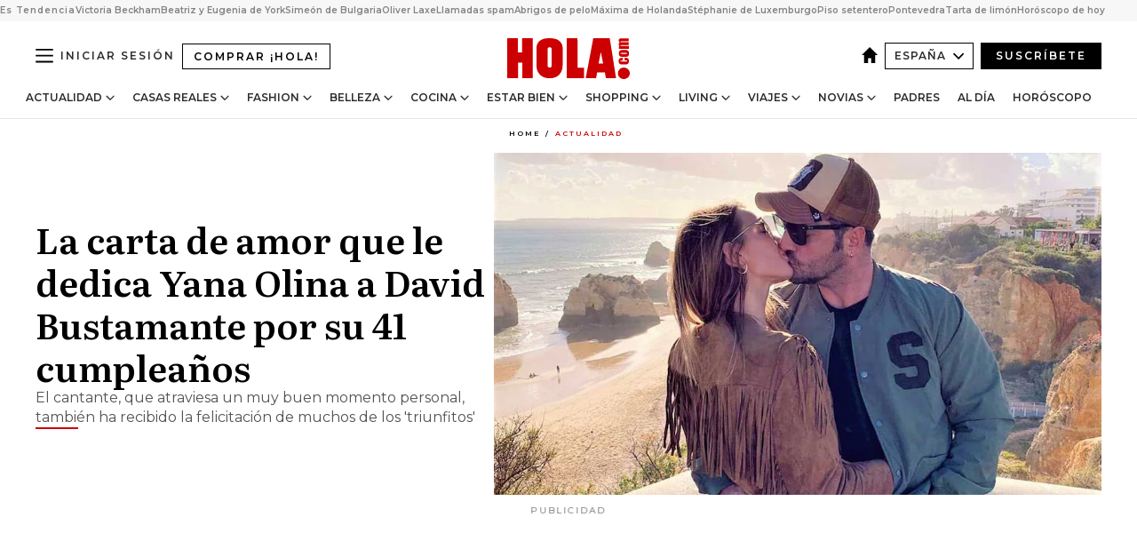

--- FILE ---
content_type: text/html; charset=utf-8
request_url: https://www.hola.com/actualidad/20230326228843/david-bustamante-cumple-41-yana-olina-felicitacion/
body_size: 37141
content:
<!DOCTYPE html><html lang="es"><head><meta charSet="utf-8" data-next-head=""/><meta name="viewport" content="width=device-width" data-next-head=""/><meta property="mrf:tags" content="ed:4" data-next-head=""/><meta property="mrf:tags" content="otherEdition:" data-next-head=""/><meta property="mrf:tags" content="documentType:story" data-next-head=""/><meta property="mrf:tags" content="publication:HOLA" data-next-head=""/><meta property="mrf:tags" content="articleLength:564" data-next-head=""/><meta property="mrf:tags" content="hasEmbedded:false" data-next-head=""/><meta property="mrf:tags" content="hasRelatedContent:false" data-next-head=""/><meta property="mrf:tags" content="hasRelatedGallery:false" data-next-head=""/><meta property="mrf:tags" content="contentAccess:free" data-next-head=""/><meta property="mrf:tags" content="articleID:563504" data-next-head=""/><meta property="mrf:tags" content="isPremium:false" data-next-head=""/><meta property="mrf:tags" content="internalLinks:5" data-next-head=""/><meta property="mrf:tags" content="externalLinks:0" data-next-head=""/><meta property="mrf:tags" content="numberImages:3" data-next-head=""/><meta property="mrf:tags" content="numberParagraphs:8" data-next-head=""/><meta property="mrf:tags" content="hasPodcast:false" data-next-head=""/><meta property="mrf:tags" content="articleType:article" data-next-head=""/><meta property="mrf:tags" content="contentPurpose:news" data-next-head=""/><meta property="mrf:tags" content="commercialPurpose:" data-next-head=""/><meta property="mrf:tags" content="numberAds:8" data-next-head=""/><meta property="mrf:tags" content="holaPlusOrigin:" data-next-head=""/><meta property="mrf:tags" content="hasVideo:false" data-next-head=""/><meta property="mrf:sections" content="actualidad" data-next-head=""/><title data-next-head="">La carta de amor que le dedica Yana Olina a David Bustamante por su 41 cumpleaños</title><link rel="canonical" href="https://www.hola.com/actualidad/20230326228843/david-bustamante-cumple-41-yana-olina-felicitacion/" data-next-head=""/><link rel="alternate" type="application/rss+xml" title="HOLA! RSS PRIMARY-ACTUALIDAD feed" href="https://www.hola.com/feeds/rss/es/primary-actualidad/any/50.xml" data-next-head=""/><link rel="alternate" href="https://www.hola.com/actualidad/20230326563504/david-bustamante-cumple-41-yana-olina-felicitacion/" hreflang="es" data-next-head=""/><meta name="title" content="La carta de amor que le dedica Yana Olina a David Bustamante por su 41 cumpleaños" data-next-head=""/><meta name="description" content="El cantante atraviesa un buen momento personal y profesional al triunfar en el musical &#x27;Ghost&#x27;" data-next-head=""/><meta name="robots" content="max-image-preview:large, max-snippet:-1, max-video-preview:-1" data-next-head=""/><meta name="plantilla" content="Plantilla de noticias (plantilla-noticias.html)" data-next-head=""/><meta property="og:url" content="https://www.hola.com/actualidad/20230326228843/david-bustamante-cumple-41-yana-olina-felicitacion/" data-next-head=""/><meta property="og:title" content="La carta de amor que le dedica Yana Olina a David Bustamante por su 41 cumpleaños" data-next-head=""/><meta property="og:description" content="El cantante atraviesa un buen momento personal y profesional al triunfar en el musical &#x27;Ghost&#x27;" data-next-head=""/><meta property="og:article:author" content="https://www.hola.com/autor/belen-nava/" data-next-head=""/><meta property="og:image" content="https://www.hola.com/horizon/landscape/75d23df1fd05-bustamante-yana-portada-t.jpg?im=Resize=(1200)" data-next-head=""/><meta property="og:image:height" content="675" data-next-head=""/><meta property="og:image:width" content="1200" data-next-head=""/><meta property="og:type" content="article" data-next-head=""/><meta property="lang" content="es" data-next-head=""/><meta property="article:modified_time" content="2023-03-26T08:24:34.000Z" data-next-head=""/><meta property="article:published_time" content="2023-03-26T08:24:24.000Z" data-next-head=""/><meta property="article:section" content="Actualidad" data-next-head=""/><meta property="article:tag" content="David Bustamante,Actualidad,Yana Olina" data-next-head=""/><meta property="article:publisher" content="https://www.facebook.com/revistahola" data-next-head=""/><meta property="fb:app_id" content="145634995501895" data-next-head=""/><meta property="fb:pages" content="52459726262" data-next-head=""/><meta name="dc.title" content="La carta de amor que le dedica Yana Olina a David Bustamante por su 41 cumpleaños" data-next-head=""/><meta name="dc.date" content="2023-03-26T08:24:24.000Z" data-next-head=""/><meta name="dc.author" content="Belén Nava M." data-next-head=""/><meta name="twitter:card" content="summary_large_image" data-next-head=""/><meta name="twitter:site" content="@hola" data-next-head=""/><meta name="twitter:title" content="La carta de amor que le dedica Yana Olina a David Bustamante por su 41 cumpleaños" data-next-head=""/><meta name="twitter:image" content="https://www.hola.com/horizon/landscape/75d23df1fd05-bustamante-yana-portada-t.jpg?im=Resize=(1200)" data-next-head=""/><meta name="twitter:description" content="El cantante atraviesa un buen momento personal y profesional al triunfar en el musical &#x27;Ghost&#x27;" data-next-head=""/><meta name="twitter:creator" content="@hola" data-next-head=""/><meta name="twitter:url" content="https://www.hola.com/actualidad/20230326228843/david-bustamante-cumple-41-yana-olina-felicitacion/" data-next-head=""/><meta property="og:site_name" content="¡HOLA!" data-next-head=""/><meta property="fb:admins" content="52459726262" data-next-head=""/><meta property="og:updated_time" content="2023-03-26T08:24:34.000Z" data-next-head=""/><script type="application/ld+json" data-next-head="">[{"@context":"https://schema.org","@type":"NewsArticle","mainEntityOfPage":{"@type":"WebPage","@id":"https://www.hola.com/actualidad/20230326228843/david-bustamante-cumple-41-yana-olina-felicitacion/","isAccessibleForFree":true},"headline":"La carta de amor que le dedica Yana Olina a David Bustamante por su 41 cumpleaños","datePublished":"2023-03-26T08:24:24.000Z","dateModified":"2023-03-26T08:24:34.000Z","copyrightYear":"2023","url":"https://www.hola.com/actualidad/20230326228843/david-bustamante-cumple-41-yana-olina-felicitacion/","author":[{"@type":"Person","name":"Belén Nava M.","url":"https://www.hola.com/autor/belen-nava/"}],"articleSection":"Actualidad","inLanguage":"es","license":"https://www.hola.com/aviso-legal/","description":"El cantante atraviesa un buen momento personal y profesional al triunfar en el musical 'Ghost'","articleBody":"El 25 de marzo es una fecha llena de significado para David Bustamante ya que inicia una nueva vuelta al sol. El cantante cántabro cumple 41 años, una cifra que llega en un momento pleno de su vida. El éxito profesional sigue acompañándole dos décadas después de sus inicios y el amor también la sonríe al lado de Yana Olina, que le ha dedicado una preciosa carta de amor. \"Eres mi apoyo, mi muro fuerte. Te quiero mucho y te felicito por tu día. Que siempre tengas mucha fuerza y energía para lograr tus objetivos. Realmente te valoro y te aprecio muchísimo. Siempre juntos, porque cada instante contigo es maravilloso\", ha comenzado a decir.-Las imágenes del \"sí, quiero\" del hermano banquero de David Bustamante","keywords":["David Bustamante","Actualidad","Yana Olina"],"publisher":{"@type":"NewsMediaOrganization","name":"HOLA","@legalName":"Hola S.L","url":"https://www.hola.com/","logo":{"@type":"ImageObject","url":"https://www.hola.com/holacom.png","width":196,"height":60}},"image":[{"@type":"ImageObject","url":"https://www.hola.com/horizon/landscape/75d23df1fd05-bustamante-yana-portada-t.jpg","width":1920,"height":1080},{"@type":"ImageObject","url":"https://www.hola.com/horizon/square/75d23df1fd05-bustamante-yana-portada-t.jpg","width":1080,"height":1080}]},{"@context":"https://schema.org","@graph":[{"@type":"WebSite","@id":"https://www.hola.com/#website","url":"https://www.hola.com/","name":"HOLA"}]},{"@context":"https://schema.org","@type":"BreadcrumbList","itemListElement":[{"@type":"ListItem","position":1,"name":"HOLA","item":{"@id":"https://www.hola.com/","@type":"CollectionPage"}},{"@type":"ListItem","position":2,"name":"Actualidad","item":{"@id":"https://www.hola.com/actualidad/","@type":"CollectionPage"}}]},{"@context":"https://schema.org","@type":"SiteNavigationElement","hasPart":[{"@type":"CreativeWork","name":"Actualidad","url":"https://www.hola.com/actualidad/"},{"@type":"CreativeWork","name":"Casas Reales","url":"https://www.hola.com/realeza/"},{"@type":"CreativeWork","name":"Moda","url":"https://www.hola.com/moda/"},{"@type":"CreativeWork","name":"Belleza","url":"https://www.hola.com/belleza/"},{"@type":"CreativeWork","name":"Cocina","url":"https://www.hola.com/cocina/"},{"@type":"CreativeWork","name":"Estar Bien","url":"https://www.hola.com/estar-bien/"},{"@type":"CreativeWork","name":"Shopping","url":"https://www.hola.com/seleccion/"},{"@type":"CreativeWork","name":"Living","url":"https://www.hola.com/decoracion/"},{"@type":"CreativeWork","name":"Viajes","url":"https://www.hola.com/viajes/"},{"@type":"CreativeWork","name":"Novias","url":"https://www.hola.com/novias/"},{"@type":"CreativeWork","name":"Padres","url":"https://www.hola.com/padres/"},{"@type":"CreativeWork","name":"Al día","url":"https://www.hola.com/al-dia/"},{"@type":"CreativeWork","name":"Horóscopo","url":"https://www.hola.com/horoscopo/"},{"@type":"CreativeWork","name":"Fashion","url":"https://www.hola.com/fashion/"}]}]</script><link rel="preconnect" href="https://fonts.gstatic.com"/><link rel="preconnect" href="https://securepubads.g.doubleclick.net"/><link rel="preconnect" href="https://api.permutive.com"/><link rel="preconnect" href="https://micro.rubiconproject.com"/><link rel="preconnect" href="https://cdn.jwplayer.com"/><link rel="preconnect" href="https://cdn.privacy-mgmt.com"/><link rel="preconnect" href="https://www.googletagmanager.com"/><link rel="dns-prefetch" href="https://fonts.gstatic.com"/><link rel="dns-prefetch" href="https://securepubads.g.doubleclick.net"/><link rel="dns-prefetch" href="https://api.permutive.com"/><link rel="dns-prefetch" href="https://micro.rubiconproject.com"/><link rel="dns-prefetch" href="https://cdn.jwplayer.com"/><link rel="dns-prefetch" href="https://cdn.privacy-mgmt.com"/><link rel="dns-prefetch" href="https://www.googletagmanager.com"/><link rel="dns-prefetch" href="https://ssl.p.jwpcdn.com"/><link rel="dns-prefetch" href="https://www.google-analytics.com"/><script fetchpriority="high" type="text/javascript" src="https://securepubads.g.doubleclick.net/tag/js/gpt.js" async=""></script><link rel="apple-touch-icon" type="image/png" sizes="57x57" href="/apple-touch-icon-57x57.png"/><link rel="apple-touch-icon" type="image/png" sizes="60x60" href="/apple-touch-icon-60x60.png"/><link rel="apple-touch-icon" type="image/png" sizes="72x72" href="/apple-touch-icon-72x72.png"/><link rel="apple-touch-icon" type="image/png" sizes="76x76" href="/apple-touch-icon-76x76.png"/><link rel="apple-touch-icon" type="image/png" sizes="114x114" href="/apple-touch-icon-114x114.png"/><link rel="apple-touch-icon" type="image/png" sizes="120x120" href="/apple-touch-icon-120x120.png"/><link rel="apple-touch-icon" type="image/png" sizes="144x144" href="/apple-touch-icon-144x144.png"/><link rel="apple-touch-icon" type="image/png" sizes="152x152" href="/apple-touch-icon-152x152.png"/><link rel="apple-touch-icon" type="image/png" sizes="180x180" href="/apple-touch-icon-180x180.png"/><link rel="icon" type="image/png" sizes="192x192" href="/favicon-192x192.png"/><link rel="shortcut icon" type="image/png" sizes="32x32" href="/favicon-32x32.png"/><link rel="icon" type="image/png" sizes="16x16" href="/favicon-16x16.png"/><link rel="icon" type="image/x-icon" href="/favicon.ico"/><link rel="shortcut icon" href="/favicon.ico"/><link rel="manifest" href="/manifest.webmanifest" crossorigin="use-credentials"/><link rel="mask-icon" href="/icons/safari-pinned-tab.svg" color="#cc0000"/><meta name="msapplication-TileColor" content="#cc0000"/><meta name="theme-color" content="#ffffff"/><meta name="version" content="v4.67.1"/><script id="datalayer-script" data-nscript="beforeInteractive">(function() {
						const page = {"documentType":"story","geoBucket":"geo_us_es","errorStatus":"","publication":"HOLA","subsection":"actualidad","section":"actualidad","cleanURL":"https://www.hola.com/actualidad/20230326228843/david-bustamante-cumple-41-yana-olina-felicitacion/","canonicalURL":"https://www.hola.com/actualidad/20230326228843/david-bustamante-cumple-41-yana-olina-felicitacion/","ed":"4","otherEdition":[],"dataSource":"web"};
						const article = {"datePublication":"20230326","author":["Belén Nava M."],"tags":["david-bustamante","yana-olina"],"keywords":["David Bustamante","Yana Olina"],"videoTitle":"","dateModified":"20230326","videoID":"","videoPlayer":"","videoType":"","videoStyle":"","descriptionURL":"El cantante atraviesa un buen momento personal y profesional al triunfar en el musical 'Ghost'","contentClassification":"","clientName":"","articleLength":564,"articleTitle":"La carta de amor que le dedica Yana Olina a David Bustamante por su 41 cumpleaños","articleHeadline":"La carta de amor que le dedica Yana Olina a David Bustamante por su 41 cumpleaños","articleSubtitle":"El cantante atraviesa un buen momento personal y profesional al triunfar en el musical 'Ghost'","articleID":563504,"externalLinks":0,"numberImages":3,"numberParagraphs":8,"hasVideo":false,"hasEmbedded":false,"internalLinks":5,"hasPodcast":false,"contentPurpose":"news","articleType":"article","isAffiliate":false,"isBranded":false,"isTenancy":false,"isPremium":false,"isOneColumn":false,"contentAccess":"free","holaPlusOrigin":"","hasRelatedContent":false,"hasRelatedGallery":false,"commercialPurpose":[],"campaign":[],"sourceClonedArticle":"","numberAds":8,"primaryImageStyle":"rightAligned169","contentCreation":[],"recirculationBlockType":["link-list","related-news","outbrain","latest-news","article-body-branded"],"recirculationBlockNumber":5};
						window.dataLayer = window.dataLayer || [];
						if (page) window.dataLayer.push(page);
						if (article) window.dataLayer.push(article);
					})();</script><script id="prebid-create" data-nscript="beforeInteractive">
			window.pbjs = window.pbjs || {};
			window.pbjs.que = window.pbjs.que || [];
		</script><script id="gpt-create" data-nscript="beforeInteractive">
			window.dataLayer = window.dataLayer || [];
			window.googletag = window.googletag || {cmd: []};
			window.adConfig = window.adConfig || {};
			window.adConfig.ads = window.adConfig.ads || [];
			window.adConfig.sraIds = window.adConfig.sraIds || [];
			window.adConfig.sraScrollIds = window.adConfig.sraScrollIds || [];
			window.mappings = window.mappings || {};
			window.pageLevelTargeting = window.pageLevelTargeting || false;
		</script><script id="marfil-create" data-nscript="beforeInteractive">(function(){console.log('TEST CARGANDO SCRIPT GENERAL EN DOC');"use strict";function e(e){var t=!(arguments.length>1&&void 0!==arguments[1])||arguments[1],c=document.createElement("script");c.src=e,t?c.type="module":(c.async=!0,c.type="text/javascript",c.setAttribute("nomodule",""));var n=document.getElementsByTagName("script")[0];n.parentNode.insertBefore(c,n)}!function(t,c){!function(t,c,n){var a,o,r;n.accountId=c,null!==(a=t.marfeel)&&void 0!==a||(t.marfeel={}),null!==(o=(r=t.marfeel).cmd)&&void 0!==o||(r.cmd=[]),t.marfeel.config=n;var i="https://sdk.mrf.io/statics";e("".concat(i,"/marfeel-sdk.js?id=").concat(c),!0),e("".concat(i,"/marfeel-sdk.es5.js?id=").concat(c),!1)}(t,c,arguments.length>2&&void 0!==arguments[2]?arguments[2]:{})}(window,7386,{} /* Config */)})();
		</script><link rel="preload" href="/_next/static/css/c63079555a664595.css" as="style"/><link rel="stylesheet" href="/_next/static/css/c63079555a664595.css" data-n-g=""/><link rel="preload" href="/_next/static/css/7829afaba236848f.css" as="style"/><link rel="stylesheet" href="/_next/static/css/7829afaba236848f.css" data-n-p=""/><link rel="preload" href="/_next/static/css/afe6d837ce3c2cbc.css" as="style"/><link rel="stylesheet" href="/_next/static/css/afe6d837ce3c2cbc.css" data-n-p=""/><noscript data-n-css=""></noscript><script defer="" nomodule="" src="/_next/static/chunks/polyfills-42372ed130431b0a.js"></script><script src="//applets.ebxcdn.com/ebx.js" async="" id="ebx" defer="" data-nscript="beforeInteractive"></script><script defer="" src="/_next/static/chunks/6753.f6e000e864a08c7f.js"></script><script defer="" src="/_next/static/chunks/5307.60d8733009aa532b.js"></script><script defer="" src="/_next/static/chunks/3345.335516c2a005971b.js"></script><script defer="" src="/_next/static/chunks/8325.32ee099d6e03724d.js"></script><script defer="" src="/_next/static/chunks/8592.551ef9db4f200d66.js"></script><script defer="" src="/_next/static/chunks/36.8678ed23b899c02e.js"></script><script defer="" src="/_next/static/chunks/6876.b149e8baa2b41b0a.js"></script><script defer="" src="/_next/static/chunks/819.9bd4b9b211a0911f.js"></script><script defer="" src="/_next/static/chunks/6237.8d7ecc425147cb24.js"></script><script defer="" src="/_next/static/chunks/7116.968a8cc780b318f6.js"></script><script defer="" src="/_next/static/chunks/8857.403a14723e3b6d74.js"></script><script defer="" src="/_next/static/chunks/6510.b27b37e3889fe4ef.js"></script><script defer="" src="/_next/static/chunks/408.e4e5e2aa06c6a89a.js"></script><script defer="" src="/_next/static/chunks/6630.62658e7af834bed7.js"></script><script defer="" src="/_next/static/chunks/633.77ff3e3d80179a4c.js"></script><script src="/_next/static/chunks/webpack-43649eade2160615.js" defer=""></script><script src="/_next/static/chunks/framework-87f4787c369d4fa9.js" defer=""></script><script src="/_next/static/chunks/main-ff4f9e304ce34cd7.js" defer=""></script><script src="/_next/static/chunks/pages/_app-fc2fae2e7465bfab.js" defer=""></script><script src="/_next/static/chunks/1609-4252f898d0831c6c.js" defer=""></script><script src="/_next/static/chunks/8435-fca3790ce7581c2f.js" defer=""></script><script src="/_next/static/chunks/3417-d3d677c491d773a0.js" defer=""></script><script src="/_next/static/chunks/pages/article/%5B...path%5D-1a70cafd1ec67612.js" defer=""></script><script src="/_next/static/Gc3yibccOgj8Tp7xijHma/_buildManifest.js" defer=""></script><script src="/_next/static/Gc3yibccOgj8Tp7xijHma/_ssgManifest.js" defer=""></script></head><body><div id="__next"><a class="skLi-8370a0" href="#hm-main">Ir al contenido principal</a><a class="skLi-8370a0" href="#hm-footer">Ir al pie de página</a><div><!-- Comscore Identifier: comscorekw=spain --></div> <!-- --> <aside class="ho-liLi-842356 ho-liLi-s-14970ef  ho-theme" data-no-swipe="true"><div class="ho-liLiTiWr-2093889"><span class="ho-liLiTi-1356abd">Es Tendencia</span></div><div class="ho-liLiCoWr-23105c6"><ul><li><a class="ho-liLiLi-12407d5 ho-link" href="https://www.hola.com/actualidad/20260123879662/baile-inapropiado-victoria-beckham-boda-hijo-brooklyn-nicola-peltz/">Victoria Beckham</a></li><li><a class="ho-liLiLi-12407d5 ho-link" href="https://www.hola.comhola.com/realeza/casa_inglesa/20260123879607/beatriz-eugenia-york-ciar-hijos/">Beatriz y Eugenia de York</a></li><li><a class="ho-liLiLi-12407d5 ho-link" href="https://www.hola.com/realeza/20260123878873/principe-simeon-bulgaria-primer-titulo-shaolin-kung-fu-nombre-chino-fotos-alumno/">Simeón de Bulgaria</a></li><li><a class="ho-liLiLi-12407d5 ho-link" href="https://www.hola.com/actualidad/20260123879612/oliver-laxe-la-revuelta/">Oliver Laxe</a></li><li><a class="ho-liLiLi-12407d5 ho-link" href="https://www.hola.com/al-dia/20260122879230/spam-telefonico-llamadas-que-cuelgan-porque-abogado-penal/">Llamadas spam</a></li><li><a class="ho-liLiLi-12407d5 ho-link" href="https://www.hola.com/seleccion/20260121879173/abrigos-de-pelo-tendencia-invierno-2026/">Abrigos de pelo</a></li><li><a class="ho-liLiLi-12407d5 ho-link" href="https://www.hola.com/belleza/20260123879615/maxima-holanda-peinado-mono-natural-horquillas/">Máxima de Holanda</a></li><li><a class="ho-liLiLi-12407d5 ho-link" href="https://www.hola.com/moda/20260123879624/stephanie-de-luxemburgo-papa-leon-xiv-look-vestido-blanco-mantilla/">Stéphanie de Luxemburgo</a></li><li><a class="ho-liLiLi-12407d5 ho-link" href="https://www.hola.com/decoracion/20260123877643/antes-y-despues-reforma-piso-setentero-a-coruna-am/">Piso setentero</a></li><li><a class="ho-liLiLi-12407d5 ho-link" href="https://www.hola.comhola.com/viajes/20260123879091/pontevedra-guia-premios-feroz-plazas-encanto/">Pontevedra</a></li><li><a class="ho-liLiLi-12407d5 ho-link" href="https://www.hola.com/cocina/recetas/20260123877316/tarta-limon-saludable/">Tarta de limón</a></li><li><a class="ho-liLiLi-12407d5 ho-link" href="https://www.hola.com/horoscopo/20260123877341/horoscopo-de-hoy-viernes-23-de-enero/">Horóscopo de hoy</a></li></ul></div></aside><div class="glide-header ho-heWr-13544c1"><header class=" ho-theme ho-header ho-ce-84215c" id="hm-header" data-no-swipe="true"><div class="ho-heMaRoWr-20558d9 hm-container"><div class="ho-heToBa-12016a3"><button type="button" class="ho-heHaTo-215244d ho-theme ho-button ho-bu-i-1138ea0" aria-label="Abrir menú" aria-expanded="false" title="Abrir menú"><svg viewBox="0 0 16 13" xmlns="http://www.w3.org/2000/svg" aria-hidden="true" class="hm-icon"><path d="M16 1.5H0V0h16zM16 7H0V5.5h16zm0 5.5H0V11h16z" fill="currentColor" fill-rule="evenodd"></path></svg></button><a class="ho-heMaLi-1827ab2 ho-link" href="https://suscripciones.hola.com/">Comprar ¡HOLA!</a><div class="ho-heLoCo-194933f"><a aria-label="HOLA.com" class="ho-loLi-8311c6 ho-link" href="https://www.hola.com/"><svg viewBox="0 0 242 81" fill="none" xmlns="http://www.w3.org/2000/svg" aria-hidden="true" class="ho-loIc-826c03 hm-icon"><path d="M230.277 58.186c6.478 0 11.723 5.128 11.723 11.407C242 75.87 236.755 81 230.277 81c-6.479 0-11.723-5.129-11.723-11.407 0-6.279 5.244-11.407 11.723-11.407zM106.522 9.506c2.116 2.697 3.041 7.295 3.041 11.76l-.176 34.267c-.353 8.931-5.509 18.57-13.706 21.576-8.198 3.758-20.979 3.05-28.118-2.299-6.215-4.642-9.432-11.23-9.784-18.747V17.907c.528-5.35 3.393-11.23 8.02-13.75C69.194 2.033 72.896.574 76.819.396c8.55-.883 23.49-1.06 29.704 9.109zm-19.92 9.418c-1.234-1.062-3.041-1.238-4.452-.708-1.41.53-2.291 1.769-2.468 3.228v33.558c.177 1.415 1.234 2.697 2.689 3.05 1.058.355 2.292.178 3.217 0 1.058-.706 2.116-1.237 2.116-3.227V21.621c-.045-1.415-.573-1.946-1.102-2.697zM202.203.044c.529.177 12.605 79.01 12.605 79.409h-19.921l-2.116-11.761h-15.116l-2.292 11.76h-20.449S170.03.222 169.854.044c-.22.177 32.349 0 32.349 0zM189.378 50.36s-4.451-22.638-4.451-22.815c0 0 0-.353-4.628 22.815h9.079zm-50.507 8.356h12.825v20.692h-34.332V.044h21.331c.176 0 .176 58.849.176 58.672zM21.155 28.386h8.373V0H50.33v79.408H29.705V48.37H21.33v31.038H0V.044h21.155v28.341zm206.654 10.522v5.527h-2.336c-.705 0-1.234 0-1.587.177-.352.177-.352.354-.352.707 0 .354.176.53.352.708.177.177.706.177 1.587.177h9.255c.705 0 1.234-.177 1.587-.354.352-.177.529-.354.529-.708a.974.974 0 00-.529-.884c-.353-.177-1.058-.177-1.939-.177h-2.292v-5.35c1.586 0 2.688 0 3.57.177.705.177 1.586.354 2.291 1.061.882.531 1.411 1.238 1.763 2.123.353.884.529 1.945.529 3.404 0 1.592-.352 3.05-.881 3.935-.529 1.061-1.411 1.592-2.468 2.123-1.058.353-2.468.53-4.452.53h-5.509c-1.586 0-2.864-.177-3.746-.53-.881-.354-1.586-1.062-2.292-2.123-.705-1.06-1.057-2.476-1.057-3.935 0-1.592.352-2.874 1.057-3.935.706-1.061 1.411-1.768 2.469-2.122 1.234-.354 2.644-.53 4.451-.53zm-.529-15.519h4.804c1.763 0 3.041 0 3.922.177.882.177 1.587.53 2.292 1.061.705.53 1.234 1.238 1.587 2.122.352.885.528 1.946.528 3.228 0 1.238-.176 2.476-.352 3.405-.353.884-.705 1.591-1.234 2.122-.529.53-1.234.884-2.116 1.061-.881.177-2.115.354-3.746.354h-4.98c-1.763 0-3.217-.177-4.275-.53-1.058-.355-1.763-1.062-2.468-2.123-.529-1.061-.881-2.3-.881-3.935 0-1.238.176-2.476.528-3.405a4.594 4.594 0 011.587-2.122c.705-.53 1.234-.884 1.939-1.061.529-.177 1.587-.354 2.865-.354zm-1.454 5.88c-1.058 0-1.587 0-1.94.178-.176.176-.352.353-.352.707s.176.53.352.707c.177.177.882.177 1.94.177h8.726c.881 0 1.586 0 1.763-.177.352-.177.352-.353.352-.707s-.176-.53-.352-.707c-.177-.177-.882-.177-1.587-.177h-8.902zm-5.333-13.882l1.763.176c-.705-.53-1.234-1.06-1.587-1.591-.352-.708-.529-1.415-.529-2.123 0-1.591.705-2.874 2.116-3.758-.705-.53-1.234-1.061-1.587-1.592-.352-.707-.529-1.238-.529-2.122 0-1.06.177-1.768.705-2.476.529-.707 1.058-1.06 1.763-1.238.705-.177 1.763-.354 3.394-.354h13.883v5.704H227.28c-1.587 0-2.688 0-3.041.177-.353.177-.529.354-.529.707 0 .354.176.708.529.885.353.177 1.41.177 3.041.177h12.605v5.703h-12.252c-1.94 0-3.041 0-3.394.177-.353.177-.529.354-.529.707 0 .177.176.531.353.708.176.177.352.354.705.354h15.293v5.703h-19.392v-5.88h-.176v-.044z" fill="currentColor"></path></svg><span class="sr-only">La carta de amor que le dedica Yana Olina a David Bustamante por su 41 cumpleaños</span></a></div><div class="ho-heEdSw-2174946 -header ho-theme ho-edSw-1589d3b -no-label" id="edition-switcher"><a aria-label="España" class="ho-link" href="https://www.hola.com/"><svg width="18" height="18" viewBox="0 0 18 18" fill="none" xmlns="http://www.w3.org/2000/svg" aria-hidden="true" class="ho-edSwHoIc-2375ca4 hm-icon"><path d="M9 0L0 9h2.695v9h4.587v-5.386h3.46V18h4.567V9H18L9 0z" fill="currentColor"></path></svg></a><button type="button" class="ho-edSwBu-2225aeb ho-theme ho-button ho-bu-i-1138ea0" aria-label="Abrir Ediciones" aria-expanded="false" aria-controls="edition-switcher-list-España-desktop" title="Abrir Ediciones" on="tap:edition-switcher.toggleClass(class=&#x27;editionOpen&#x27;)">España<svg width="140" height="90" viewBox="0 0 14 9" fill="none" xmlns="http://www.w3.org/2000/svg" aria-hidden="true" class="ho-edSwIc-1982557 hm-icon"><path fill-rule="evenodd" clip-rule="evenodd" d="M7.8 8.43a1 1 0 01-1.415 0L.57 2.615A1 1 0 011.985 1.2l5.107 5.108L12.2 1.2a1 1 0 111.415 1.415L7.8 8.43z" fill="currentColor"></path></svg></button><ul class="ho-edSwLi-2001c71" id="edition-switcher-list-España-desktop" aria-hidden="true"><li><a class="ho-edSwLi-1987a78 ho-link" href="https://www.hola.com/us-es/" tabindex="-1">Americas</a></li><li><a class="ho-edSwLi-1987a78 ho-link" href="https://www.hola.com/us/" tabindex="-1">USA</a></li><li><a class="ho-edSwLi-1987a78 ho-link" href="https://www.hola.com/mexico/" tabindex="-1">México</a></li></ul></div><div class="login-header ho-loCo-146800c"><a aria-label="Iniciar sesión" class="ho-loLi-935396 ho-link" href="" rel="nofollow"><span class="ho-loLiTe-1356d2a">Iniciar sesión</span></a></div><div class="ho-suCl-1819162"><a class="-button ho-link" href="https://suscribete.hola.com/">Suscríbete</a></div></div><div class="ho-heNaCo-18413da"><nav class="ho-heNa-165781b" aria-label="Primary Header Navigation" id="header-navigation-primary"><ul class="ho-naLi-148407d"><li class="ho-naIt-1471b6f"><div class="ho-naWr-1809e3b" id="header-navigation-primary-link-ey9R79cKtQ"><a class="ho-naLa-1552e12 ho-naLi-147079d ho-link" href="https://www.hola.com/actualidad/">Actualidad</a><button type="button" class="ho-naSuBu-2443568 ho-theme ho-button ho-bu-i-1138ea0" aria-label="Abrir Actualidad Submenu" aria-expanded="false" aria-controls="sub-menu-ey9R79cKtQ-primary" on="tap:sub-menu-ey9R79cKtQ-primary.toggleClass(class=&#x27;navigationWrapperOpen&#x27;)"><svg width="140" height="90" viewBox="0 0 14 9" fill="none" xmlns="http://www.w3.org/2000/svg" aria-hidden="true" class="ho-naSuIc-2200d8b hm-icon"><path fill-rule="evenodd" clip-rule="evenodd" d="M7.8 8.43a1 1 0 01-1.415 0L.57 2.615A1 1 0 011.985 1.2l5.107 5.108L12.2 1.2a1 1 0 111.415 1.415L7.8 8.43z" fill="currentColor"></path></svg></button><ul class="ho-naSu-1807e6f" aria-hidden="true" id="sub-menu-ey9R79cKtQ-primary"><li class="ho-naSuIt-2206ba3"><a class="ho-suLi-116577e ho-link" href="https://www.hola.com/tags/television/" tabindex="-1">Televisión</a></li><li class="ho-naSuIt-2206ba3"><a class="ho-suLi-116577e ho-link" href="https://www.hola.com/biografias/" tabindex="-1">Biografías</a></li><li class="ho-naSuIt-2206ba3"><a class="ho-suLi-116577e ho-link" href="https://www.hola.com/tv/" tabindex="-1">¡HOLA! Play</a></li></ul></div></li><li class="ho-naIt-1471b6f"><div class="ho-naWr-1809e3b" id="header-navigation-primary-link-et0qculsiz"><a class="ho-naLa-1552e12 ho-naLi-147079d ho-link" href="https://www.hola.com/realeza/">Casas Reales</a><button type="button" class="ho-naSuBu-2443568 ho-theme ho-button ho-bu-i-1138ea0" aria-label="Abrir Casas Reales Submenu" aria-expanded="false" aria-controls="sub-menu-et0qculsiz-primary" on="tap:sub-menu-et0qculsiz-primary.toggleClass(class=&#x27;navigationWrapperOpen&#x27;)"><svg width="140" height="90" viewBox="0 0 14 9" fill="none" xmlns="http://www.w3.org/2000/svg" aria-hidden="true" class="ho-naSuIc-2200d8b hm-icon"><path fill-rule="evenodd" clip-rule="evenodd" d="M7.8 8.43a1 1 0 01-1.415 0L.57 2.615A1 1 0 011.985 1.2l5.107 5.108L12.2 1.2a1 1 0 111.415 1.415L7.8 8.43z" fill="currentColor"></path></svg></button><ul class="ho-naSu-1807e6f" aria-hidden="true" id="sub-menu-et0qculsiz-primary"><li class="ho-naSuIt-2206ba3"><a class="ho-suLi-116577e ho-link" href="https://www.hola.com/realeza/casa_espanola/" tabindex="-1">España</a></li><li class="ho-naSuIt-2206ba3"><a class="ho-suLi-116577e ho-link" href="https://www.hola.com/realeza/casa_inglesa/" tabindex="-1">Reino Unido</a></li><li class="ho-naSuIt-2206ba3"><a class="ho-suLi-116577e ho-link" href="https://www.hola.com/realeza/casa_holanda/" tabindex="-1">Holanda</a></li><li class="ho-naSuIt-2206ba3"><a class="ho-suLi-116577e ho-link" href="https://www.hola.com/realeza/casa_monaco/" tabindex="-1">Mónaco</a></li><li class="ho-naSuIt-2206ba3"><a class="ho-suLi-116577e ho-link" href="https://www.hola.com/realeza/casa_noruega/" tabindex="-1">Noruega</a></li><li class="ho-naSuIt-2206ba3"><a class="ho-suLi-116577e ho-link" href="https://www.hola.com/realeza/casa_suecia/" tabindex="-1">Suecia</a></li><li class="ho-naSuIt-2206ba3"><a class="ho-suLi-116577e ho-link" href="https://www.hola.com/realeza/casa_danesa/" tabindex="-1">Dinamarca</a></li><li class="ho-naSuIt-2206ba3"><a class="ho-suLi-116577e ho-link" href="https://www.hola.com/realeza/casa_belga/" tabindex="-1">Bélgica</a></li><li class="ho-naSuIt-2206ba3"><a class="ho-suLi-116577e ho-link" href="https://www.hola.com/realeza/casa_luxemburgo/" tabindex="-1">Luxemburgo</a></li><li class="ho-naSuIt-2206ba3"><a class="ho-suLi-116577e ho-link" href="https://www.hola.com/realeza/casa_liechtenstein/" tabindex="-1">Liechtenstein</a></li></ul></div></li><li class="ho-naIt-1471b6f"><div class="ho-naWr-1809e3b" id="header-navigation-primary-link-eHUdQs-AiO"><a class="ho-naLa-1552e12 ho-naLi-147079d ho-link" href="https://www.hola.com/moda/">Fashion</a><button type="button" class="ho-naSuBu-2443568 ho-theme ho-button ho-bu-i-1138ea0" aria-label="Abrir Fashion Submenu" aria-expanded="false" aria-controls="sub-menu-eHUdQs-AiO-primary" on="tap:sub-menu-eHUdQs-AiO-primary.toggleClass(class=&#x27;navigationWrapperOpen&#x27;)"><svg width="140" height="90" viewBox="0 0 14 9" fill="none" xmlns="http://www.w3.org/2000/svg" aria-hidden="true" class="ho-naSuIc-2200d8b hm-icon"><path fill-rule="evenodd" clip-rule="evenodd" d="M7.8 8.43a1 1 0 01-1.415 0L.57 2.615A1 1 0 011.985 1.2l5.107 5.108L12.2 1.2a1 1 0 111.415 1.415L7.8 8.43z" fill="currentColor"></path></svg></button><ul class="ho-naSu-1807e6f" aria-hidden="true" id="sub-menu-eHUdQs-AiO-primary"><li class="ho-naSuIt-2206ba3"><a class="ho-suLi-116577e ho-link" href="https://www.hola.com/moda/actualidad/" tabindex="-1">Noticias</a></li><li class="ho-naSuIt-2206ba3"><a class="ho-suLi-116577e ho-link" href="https://www.hola.com/moda/tendencias/" tabindex="-1">Tendencias</a></li><li class="ho-naSuIt-2206ba3"><a class="ho-suLi-116577e ho-link" href="https://www.hola.com/moda/disenyadores/" tabindex="-1">Diseñadores</a></li></ul></div></li><li class="ho-naIt-1471b6f"><div class="ho-naWr-1809e3b" id="header-navigation-primary-link-e1uuEsoFeC"><a class="ho-naLa-1552e12 ho-naLi-147079d ho-link" href="https://www.hola.com/belleza/">Belleza</a><button type="button" class="ho-naSuBu-2443568 ho-theme ho-button ho-bu-i-1138ea0" aria-label="Abrir Belleza Submenu" aria-expanded="false" aria-controls="sub-menu-e1uuEsoFeC-primary" on="tap:sub-menu-e1uuEsoFeC-primary.toggleClass(class=&#x27;navigationWrapperOpen&#x27;)"><svg width="140" height="90" viewBox="0 0 14 9" fill="none" xmlns="http://www.w3.org/2000/svg" aria-hidden="true" class="ho-naSuIc-2200d8b hm-icon"><path fill-rule="evenodd" clip-rule="evenodd" d="M7.8 8.43a1 1 0 01-1.415 0L.57 2.615A1 1 0 011.985 1.2l5.107 5.108L12.2 1.2a1 1 0 111.415 1.415L7.8 8.43z" fill="currentColor"></path></svg></button><ul class="ho-naSu-1807e6f" aria-hidden="true" id="sub-menu-e1uuEsoFeC-primary"><li class="ho-naSuIt-2206ba3"><a class="ho-suLi-116577e ho-link" href="https://www.hola.com/belleza/tendencias/" tabindex="-1">Tendencias</a></li><li class="ho-naSuIt-2206ba3"><a class="ho-suLi-116577e ho-link" href="https://www.hola.com/belleza/caraycuerpo/" tabindex="-1">Cara y cuerpo</a></li><li class="ho-naSuIt-2206ba3"><a class="ho-suLi-116577e ho-link" href="https://www.hola.com/tags/peinados/" tabindex="-1">Peinados</a></li><li class="ho-naSuIt-2206ba3"><a class="ho-suLi-116577e ho-link" href="https://www.hola.com/tags/perder-peso/" tabindex="-1">Perder peso</a></li><li class="ho-naSuIt-2206ba3"><a class="ho-suLi-116577e ho-link" href="https://www.hola.com/tags/en-forma/" tabindex="-1">En forma</a></li><li class="ho-naSuIt-2206ba3"><a class="ho-suLi-116577e ho-link" href="https://www.hola.com/hubs/hola-beauty-addict/" tabindex="-1">¡HOLA! Beauty Addict</a></li></ul></div></li><li class="ho-naIt-1471b6f"><div class="ho-naWr-1809e3b" id="header-navigation-primary-link-ebyep_jFba"><a class="ho-naLa-1552e12 ho-naLi-147079d ho-link" href="https://www.hola.com/cocina/">Cocina</a><button type="button" class="ho-naSuBu-2443568 ho-theme ho-button ho-bu-i-1138ea0" aria-label="Abrir Cocina Submenu" aria-expanded="false" aria-controls="sub-menu-ebyep_jFba-primary" on="tap:sub-menu-ebyep_jFba-primary.toggleClass(class=&#x27;navigationWrapperOpen&#x27;)"><svg width="140" height="90" viewBox="0 0 14 9" fill="none" xmlns="http://www.w3.org/2000/svg" aria-hidden="true" class="ho-naSuIc-2200d8b hm-icon"><path fill-rule="evenodd" clip-rule="evenodd" d="M7.8 8.43a1 1 0 01-1.415 0L.57 2.615A1 1 0 011.985 1.2l5.107 5.108L12.2 1.2a1 1 0 111.415 1.415L7.8 8.43z" fill="currentColor"></path></svg></button><ul class="ho-naSu-1807e6f" aria-hidden="true" id="sub-menu-ebyep_jFba-primary"><li class="ho-naSuIt-2206ba3"><a class="ho-suLi-116577e ho-link" href="https://www.hola.com/cocina/recetas/" tabindex="-1">Recetas</a></li><li class="ho-naSuIt-2206ba3"><a class="ho-suLi-116577e ho-link" href="https://www.hola.com/cocina/noticias/" tabindex="-1">Noticias</a></li><li class="ho-naSuIt-2206ba3"><a class="ho-suLi-116577e ho-link" href="https://www.hola.com/cocina/tecnicas-de-cocina/" tabindex="-1">Técnicas de cocina</a></li></ul></div></li><li class="ho-naIt-1471b6f"><div class="ho-naWr-1809e3b" id="header-navigation-primary-link-emEY-iK6K5"><a class="ho-naLa-1552e12 ho-naLi-147079d ho-link" href="https://www.hola.com/estar-bien/">Estar bien</a><button type="button" class="ho-naSuBu-2443568 ho-theme ho-button ho-bu-i-1138ea0" aria-label="Abrir Estar bien Submenu" aria-expanded="false" aria-controls="sub-menu-emEY-iK6K5-primary" on="tap:sub-menu-emEY-iK6K5-primary.toggleClass(class=&#x27;navigationWrapperOpen&#x27;)"><svg width="140" height="90" viewBox="0 0 14 9" fill="none" xmlns="http://www.w3.org/2000/svg" aria-hidden="true" class="ho-naSuIc-2200d8b hm-icon"><path fill-rule="evenodd" clip-rule="evenodd" d="M7.8 8.43a1 1 0 01-1.415 0L.57 2.615A1 1 0 011.985 1.2l5.107 5.108L12.2 1.2a1 1 0 111.415 1.415L7.8 8.43z" fill="currentColor"></path></svg></button><ul class="ho-naSu-1807e6f" aria-hidden="true" id="sub-menu-emEY-iK6K5-primary"><li class="ho-naSuIt-2206ba3"><a class="ho-suLi-116577e ho-link" href="https://www.hola.com/tags/dieta-saludable/" tabindex="-1">Dieta saludable</a></li><li class="ho-naSuIt-2206ba3"><a class="ho-suLi-116577e ho-link" href="https://www.hola.com/tags/bienestar/" tabindex="-1">Bienestar</a></li><li class="ho-naSuIt-2206ba3"><a class="ho-suLi-116577e ho-link" href="https://www.hola.com/tags/medio-ambiente/" tabindex="-1">Medio ambiente</a></li><li class="ho-naSuIt-2206ba3"><a class="ho-suLi-116577e ho-link" href="https://www.hola.com/tags/psicologia/" tabindex="-1">Psicología</a></li><li class="ho-naSuIt-2206ba3"><a class="ho-suLi-116577e ho-link" href="https://www.hola.com/tags/coaching/" tabindex="-1">Coaching</a></li><li class="ho-naSuIt-2206ba3"><a class="ho-suLi-116577e ho-link" href="https://www.hola.com/tags/vida-sana/" tabindex="-1">Vida sana</a></li><li class="ho-naSuIt-2206ba3"><a class="ho-suLi-116577e ho-link" href="https://www.hola.com/tags/enfermedades/" tabindex="-1">Enfermedades</a></li><li class="ho-naSuIt-2206ba3"><a class="ho-suLi-116577e ho-link" href="https://www.hola.com/tags/mascotas/ " tabindex="-1">Mascotas</a></li></ul></div></li><li class="ho-naIt-1471b6f"><div class="ho-naWr-1809e3b" id="header-navigation-primary-link-e5hKUnglTa"><a class="ho-naLa-1552e12 ho-naLi-147079d ho-link" href="https://www.hola.com/seleccion/">Shopping</a><button type="button" class="ho-naSuBu-2443568 ho-theme ho-button ho-bu-i-1138ea0" aria-label="Abrir Shopping Submenu" aria-expanded="false" aria-controls="sub-menu-e5hKUnglTa-primary" on="tap:sub-menu-e5hKUnglTa-primary.toggleClass(class=&#x27;navigationWrapperOpen&#x27;)"><svg width="140" height="90" viewBox="0 0 14 9" fill="none" xmlns="http://www.w3.org/2000/svg" aria-hidden="true" class="ho-naSuIc-2200d8b hm-icon"><path fill-rule="evenodd" clip-rule="evenodd" d="M7.8 8.43a1 1 0 01-1.415 0L.57 2.615A1 1 0 011.985 1.2l5.107 5.108L12.2 1.2a1 1 0 111.415 1.415L7.8 8.43z" fill="currentColor"></path></svg></button><ul class="ho-naSu-1807e6f" aria-hidden="true" id="sub-menu-e5hKUnglTa-primary"><li class="ho-naSuIt-2206ba3"><a class="ho-suLi-116577e ho-link" href="https://www.hola.com/seleccion/belleza/" tabindex="-1">Belleza</a></li><li class="ho-naSuIt-2206ba3"><a class="ho-suLi-116577e ho-link" href="https://www.hola.com/seleccion/moda/" tabindex="-1">Moda</a></li><li class="ho-naSuIt-2206ba3"><a class="ho-suLi-116577e ho-link" href="https://www.hola.com/seleccion/casa/" tabindex="-1">Casa</a></li><li class="ho-naSuIt-2206ba3"><a class="ho-suLi-116577e ho-link" href="https://www.hola.com/seleccion/bienestar/" tabindex="-1">Bienestar</a></li><li class="ho-naSuIt-2206ba3"><a class="ho-suLi-116577e ho-link" href="https://www.hola.com/seleccion/tecnologia/" tabindex="-1">Tecnología</a></li><li class="ho-naSuIt-2206ba3"><a class="ho-suLi-116577e ho-link" href="https://www.hola.com/seleccion/libros/" tabindex="-1">Libros</a></li><li class="ho-naSuIt-2206ba3"><a class="ho-suLi-116577e ho-link" href="https://www.hola.com/seleccion/deporte/" tabindex="-1">Deporte</a></li><li class="ho-naSuIt-2206ba3"><a class="ho-suLi-116577e ho-link" href="https://www.hola.com/seleccion/ninos/" tabindex="-1">Niños</a></li><li class="ho-naSuIt-2206ba3"><a class="ho-suLi-116577e ho-link" href="https://www.hola.com/seleccion/mascotas/" tabindex="-1">Mascotas</a></li><li class="ho-naSuIt-2206ba3"><a class="ho-suLi-116577e ho-link" href="https://www.hola.com/seleccion/regalos/" tabindex="-1">Regalos</a></li><li class="ho-naSuIt-2206ba3"><a class="ho-suLi-116577e ho-link" href="https://www.hola.com/seleccion/ocio/" tabindex="-1">Ocio</a></li></ul></div></li><li class="ho-naIt-1471b6f"><div class="ho-naWr-1809e3b" id="header-navigation-primary-link-eTJumvxvZ2"><a class="ho-naLa-1552e12 ho-naLi-147079d ho-link" href="https://www.hola.com/decoracion/">Living</a><button type="button" class="ho-naSuBu-2443568 ho-theme ho-button ho-bu-i-1138ea0" aria-label="Abrir Living Submenu" aria-expanded="false" aria-controls="sub-menu-eTJumvxvZ2-primary" on="tap:sub-menu-eTJumvxvZ2-primary.toggleClass(class=&#x27;navigationWrapperOpen&#x27;)"><svg width="140" height="90" viewBox="0 0 14 9" fill="none" xmlns="http://www.w3.org/2000/svg" aria-hidden="true" class="ho-naSuIc-2200d8b hm-icon"><path fill-rule="evenodd" clip-rule="evenodd" d="M7.8 8.43a1 1 0 01-1.415 0L.57 2.615A1 1 0 011.985 1.2l5.107 5.108L12.2 1.2a1 1 0 111.415 1.415L7.8 8.43z" fill="currentColor"></path></svg></button><ul class="ho-naSu-1807e6f" aria-hidden="true" id="sub-menu-eTJumvxvZ2-primary"><li class="ho-naSuIt-2206ba3"><a class="ho-suLi-116577e ho-link" href="https://www.hola.com/tags/tendencias-decoracion/" tabindex="-1">Tendencias</a></li><li class="ho-naSuIt-2206ba3"><a class="ho-suLi-116577e ho-link" href="https://www.hola.com/tags/casas/" tabindex="-1">Casas</a></li><li class="ho-naSuIt-2206ba3"><a class="ho-suLi-116577e ho-link" href="https://www.hola.com/tags/plantas/" tabindex="-1">Plantas</a></li></ul></div></li><li class="ho-naIt-1471b6f"><div class="ho-naWr-1809e3b" id="header-navigation-primary-link-epgoloeb3s"><a class="ho-naLa-1552e12 ho-naLi-147079d ho-link" href="https://www.hola.com/viajes/">Viajes</a><button type="button" class="ho-naSuBu-2443568 ho-theme ho-button ho-bu-i-1138ea0" aria-label="Abrir Viajes Submenu" aria-expanded="false" aria-controls="sub-menu-epgoloeb3s-primary" on="tap:sub-menu-epgoloeb3s-primary.toggleClass(class=&#x27;navigationWrapperOpen&#x27;)"><svg width="140" height="90" viewBox="0 0 14 9" fill="none" xmlns="http://www.w3.org/2000/svg" aria-hidden="true" class="ho-naSuIc-2200d8b hm-icon"><path fill-rule="evenodd" clip-rule="evenodd" d="M7.8 8.43a1 1 0 01-1.415 0L.57 2.615A1 1 0 011.985 1.2l5.107 5.108L12.2 1.2a1 1 0 111.415 1.415L7.8 8.43z" fill="currentColor"></path></svg></button><ul class="ho-naSu-1807e6f" aria-hidden="true" id="sub-menu-epgoloeb3s-primary"><li class="ho-naSuIt-2206ba3"><a class="ho-suLi-116577e ho-link" href="https://www.hola.com/tags/internacionales/" tabindex="-1">Internacionales</a></li><li class="ho-naSuIt-2206ba3"><a class="ho-suLi-116577e ho-link" href="https://www.hola.com/tags/espana/" tabindex="-1">España</a></li><li class="ho-naSuIt-2206ba3"><a class="ho-suLi-116577e ho-link" href="https://www.hola.com/guias/madrid/" tabindex="-1">Inspiración ¡H! Madrid</a></li><li class="ho-naSuIt-2206ba3"><a class="ho-suLi-116577e ho-link" href="https://www.holamadrid.com/" rel="nofollow" tabindex="-1">Tu ¡H! Madrid</a></li></ul></div></li><li class="ho-naIt-1471b6f"><div class="ho-naWr-1809e3b" id="header-navigation-primary-link-eqfsJ1HdVN"><a class="ho-naLa-1552e12 ho-naLi-147079d ho-link" href="https://www.hola.com/novias/">Novias</a><button type="button" class="ho-naSuBu-2443568 ho-theme ho-button ho-bu-i-1138ea0" aria-label="Abrir Novias Submenu" aria-expanded="false" aria-controls="sub-menu-eqfsJ1HdVN-primary" on="tap:sub-menu-eqfsJ1HdVN-primary.toggleClass(class=&#x27;navigationWrapperOpen&#x27;)"><svg width="140" height="90" viewBox="0 0 14 9" fill="none" xmlns="http://www.w3.org/2000/svg" aria-hidden="true" class="ho-naSuIc-2200d8b hm-icon"><path fill-rule="evenodd" clip-rule="evenodd" d="M7.8 8.43a1 1 0 01-1.415 0L.57 2.615A1 1 0 011.985 1.2l5.107 5.108L12.2 1.2a1 1 0 111.415 1.415L7.8 8.43z" fill="currentColor"></path></svg></button><ul class="ho-naSu-1807e6f" aria-hidden="true" id="sub-menu-eqfsJ1HdVN-primary"><li class="ho-naSuIt-2206ba3"><a class="ho-suLi-116577e ho-link" href="https://www.hola.com/tags/tendencias-novias/" tabindex="-1">Tendencias</a></li><li class="ho-naSuIt-2206ba3"><a class="ho-suLi-116577e ho-link" href="https://www.hola.com/novias/" tabindex="-1">Invitadas</a></li><li class="ho-naSuIt-2206ba3"><a class="ho-suLi-116577e ho-link" href="https://www.hola.com/tags/organizacion-de-bodas/" tabindex="-1">Organización</a></li><li class="ho-naSuIt-2206ba3"><a class="ho-suLi-116577e ho-link" href="https://www.tubodahola.com/" rel="nofollow" tabindex="-1">Tu Boda ¡HOLA!</a></li></ul></div></li><li class="ho-naIt-1471b6f"><a class="ho-naLi-147079d ho-link" href="https://www.hola.com/padres/">Padres</a></li><li class="ho-naIt-1471b6f"><a class="ho-naLi-147079d ho-link" href="https://www.hola.com/al-dia/">Al Día</a></li><li class="ho-naIt-1471b6f"><a class="ho-naLi-147079d ho-link" href="https://www.hola.com/horoscopo/">Horóscopo</a></li></ul></nav></div></div><nav class="ho-heMeMo-1622f64" aria-label="Primary Header Navigation" id="header-navigation-primary"><ul class="ho-naLi-148407d"><li class="ho-naIt-1471b6f"><a class="ho-naLi-147079d ho-link" href="https://www.hola.com/actualidad/">Actualidad</a></li><li class="ho-naIt-1471b6f"><a class="ho-naLi-147079d ho-link" href="https://www.hola.com/realeza/">Casas Reales</a></li><li class="ho-naIt-1471b6f"><a class="ho-naLi-147079d ho-link" href="https://www.hola.com/moda/">Fashion</a></li><li class="ho-naIt-1471b6f"><a class="ho-naLi-147079d ho-link" href="https://www.hola.com/belleza/">Belleza</a></li><li class="ho-naIt-1471b6f"><a class="ho-naLi-147079d ho-link" href="https://www.hola.com/cocina/">Cocina</a></li><li class="ho-naIt-1471b6f"><a class="ho-naLi-147079d ho-link" href="https://www.hola.com/estar-bien/">Estar bien</a></li><li class="ho-naIt-1471b6f"><a class="ho-naLi-147079d ho-link" href="https://www.hola.com/seleccion/">Shopping</a></li><li class="ho-naIt-1471b6f"><a class="ho-naLi-147079d ho-link" href="https://www.hola.com/decoracion/">Living</a></li><li class="ho-naIt-1471b6f"><a class="ho-naLi-147079d ho-link" href="https://www.hola.com/viajes/">Viajes</a></li><li class="ho-naIt-1471b6f"><a class="ho-naLi-147079d ho-link" href="https://www.hola.com/novias/">Novias</a></li><li class="ho-naIt-1471b6f"><a class="ho-naLi-147079d ho-link" href="https://www.hola.com/padres/">Padres</a></li><li class="ho-naIt-1471b6f"><a class="ho-naLi-147079d ho-link" href="https://www.hola.com/al-dia/">Al Día</a></li><li class="ho-naIt-1471b6f"><a class="ho-naLi-147079d ho-link" href="https://www.hola.com/horoscopo/">Horóscopo</a></li></ul></nav></header><span id="hm-main"></span></div> <!-- --> <!-- --> <!-- --> <div class="-variation-skin -style-2 hola-style" data-sticky-megabanner="false" data-ad-title="PUBLICIDAD"><div class="desktop adCo-11280b3"><div id="div-skin_0" data-refresh-count="0"></div></div></div><div class="all" id="div-outofpage1X1_0" data-position="outofpage" data-refresh-count="0" data-ad-title="PUBLICIDAD"></div> 
<div class="gc-col-12 gc-row">
 <div class="gc-col-12 gc-row hm-container skin-container" role="main">
  <!-- --> <!-- --> <div class="ho-arCo-12511f0 ho-ahRi-711fc1  ho-theme"><div class="ho-brCrWr-1867707"><nav class=" ho-theme ho-br-11623d5" aria-label="Breadcrumbs"><ul><li class="ho-brIt-15618e2"><a aria-label="Home" class="ho-link" href="https://www.hola.com/">Home</a></li><li class="ho-brIt-15618e2 ho-brItAc-2165a92"><a aria-label="Actualidad" class="ho-link" href="https://www.hola.com/actualidad/">Actualidad</a></li></ul></nav></div><div class="ho-maWr-1158355"><div class="ho-heWr-1457675"><h1 class="he-720f74 ho-title">La carta de amor que le dedica Yana Olina a David Bustamante por su 41 cumpleaños</h1><hr class="ho-boLiUnTi-2077d80"/><h2 class="he-720f74 ho-su-8760bf">El cantante, que atraviesa un muy buen momento personal, también ha recibido la felicitación de muchos de los &#x27;triunfitos&#x27;</h2><hr class="ho-boLi-1053c1d"/></div><div class="ho-meWr-1249476"><img src="https://www.hola.com/horizon/landscape/75d23df1fd05-bustamante-yana-portada-t.jpg" sizes="(min-width:1280px) 730px, (min-width:960px) 45vw, (min-width:768px) 45vw, (min-width:320px) 100vw, 100vw" srcSet="https://www.hola.com/horizon/landscape/75d23df1fd05-bustamante-yana-portada-t.jpg?im=Resize=(960),type=downsize 960w, https://www.hola.com/horizon/landscape/75d23df1fd05-bustamante-yana-portada-t.jpg?im=Resize=(360),type=downsize 360w, https://www.hola.com/horizon/landscape/75d23df1fd05-bustamante-yana-portada-t.jpg?im=Resize=(640),type=downsize 640w" width="1920" height="1080" loading="eager" decoding="async" alt="bustamante yana portada" fetchpriority="high" class="ho-image"/></div></div></div> <div class="-variation-megabanner -style-2 hola-style" data-sticky-megabanner="false" data-ad-title="PUBLICIDAD"><div class="desktop adCo-11280b3"><div id="div-megabanner_0" data-refresh-count="0"></div></div></div> <!-- --> 
  <div class="gc-col-12 gc-row hm-grid hm-grid__section hm-grid__article">
   <div class="gc-col-8 gc-row hm-grid__content hm-grid__content--article">
    <div class="ho-arBy-1351edd  ho-theme"><div class="ho-arByIn-1859323 ho-arByInRe-2687baa"><div><div class="ho-author  ho-theme"><div class="ho-auDe-1369079"><a class="ho-auNa-104497a link" href="https://www.hola.com/autor/belen-nava/">Belén Nava M.</a><span class="ho-pu-97452a"></span></div></div><div class="ho-loTi-13508a5 ho-loTi-13508a5"><span class="ho-loTiSp-1752866">Actualizado 26 de marzo de 2023 - 10:24 CEST</span><time class="ho-loTiTiTa-203339b ho-loTiTiTaHi-2621b16" dateTime="2023-03-26T08:24:34.000Z">26 de marzo de 2023 - 10:24 CEST</time></div></div><div class="ho-soShWr-2088523"><div id="socialSharing" class="ho-soSh-13519cb ho-soSh-13519cb ho-theme ho-soShHo-2417e03 ho-soShEx-2363117"><ul class="ho-soShLi-1864eac"><li class="ho-soShIt-17504d3 -type-whatsapp"><a class="ho-soShLi-1749f81 ho-link" href="https://api.whatsapp.com/send?text=https%3A%2F%2Fwww.hola.com%2Factualidad%2F20230326228843%2Fdavid-bustamante-cumple-41-yana-olina-felicitacion%2F&amp;media=&amp;description=La%20carta%20de%20amor%20que%20le%20dedica%20Yana%20Olina%20a%20David%20Bustamante%20por%20su%2041%20cumplea%C3%B1os" rel="nofollow" target="_blank"><svg width="18" height="18" viewBox="0 0 18 18" fill="none" xmlns="http://www.w3.org/2000/svg" aria-hidden="true" class="ho-soShLiIc-2142828 hm-icon"><path fill-rule="evenodd" clip-rule="evenodd" d="M4.283 1.304A8.93 8.93 0 018.49.01a8.928 8.928 0 11-3.54 16.913L.441 17.992a.347.347 0 01-.417-.409l.947-4.601A8.93 8.93 0 014.283 1.304zm5.773 14.524a6.994 6.994 0 003.816-1.955v-.002a6.99 6.99 0 10-11.18-1.77l.314.605-.582 2.824 2.767-.653.625.312a6.993 6.993 0 004.24.64zm1.475-5.46l1.73.496-.002.002a.646.646 0 01.366.967 2.917 2.917 0 01-1.546 1.348c-1.184.285-3.002.006-5.272-2.112-1.965-1.835-2.485-3.362-2.362-4.573A2.91 2.91 0 015.569 4.78a.646.646 0 011.008.23l.73 1.645a.646.646 0 01-.08.655l-.369.477a.632.632 0 00-.05.698 9.228 9.228 0 002.978 2.626.625.625 0 00.684-.144l.424-.43a.646.646 0 01.637-.169z" fill="currentColor"></path></svg></a></li><li class="ho-soShIt-17504d3 -type-facebook"><a aria-label="Compartir en Facebook" class="ho-soShLi-1749f81 ho-link" href="https://www.facebook.com/sharer/sharer.php?u=https%3A%2F%2Fwww.hola.com%2Factualidad%2F20230326228843%2Fdavid-bustamante-cumple-41-yana-olina-felicitacion%2F&amp;quote=La%20carta%20de%20amor%20que%20le%20dedica%20Yana%20Olina%20a%20David%20Bustamante%20por%20su%2041%20cumplea%C3%B1os" rel="nofollow" target="_blank"><svg width="11" height="18" viewBox="0 0 11 18" fill="none" xmlns="http://www.w3.org/2000/svg" aria-hidden="true" class="ho-soShLiIc-2142828 hm-icon"><path fill-rule="evenodd" clip-rule="evenodd" d="M10.008 3.132H7.146a.955.955 0 00-.72 1.035v2.06h3.6v2.944h-3.6V18H3.06V9.171H0V6.227h3.06V4.5A4.23 4.23 0 017.025 0h2.974v3.132h.01z" fill="currentColor"></path></svg></a></li><li class="ho-soShIt-17504d3 -type-flipboard"><a class="ho-soShLi-1749f81 ho-link" href="https://share.flipboard.com/bookmarklet/popout?v=2&amp;title=La%20carta%20de%20amor%20que%20le%20dedica%20Yana%20Olina%20a%20David%20Bustamante%20por%20su%2041%20cumplea%C3%B1os&amp;url=https%3A%2F%2Fwww.hola.com%2Factualidad%2F20230326228843%2Fdavid-bustamante-cumple-41-yana-olina-felicitacion%2F" rel="nofollow" target="_blank"><svg width="16" height="16" viewBox="0 0 16 16" fill="none" xmlns="http://www.w3.org/2000/svg" aria-hidden="true" class="ho-soShLiIc-2142828 hm-icon"><path d="M0 8.16V16h5.216v-5.216l2.605-.02 2.611-.012.013-2.611.019-2.605 2.611-.019 2.605-.013V.32H0v7.84z" fill="currentColor"></path></svg></a></li><li class="ho-soShIt-17504d3 -type-twitter"><a aria-label="Compartir en X" class="ho-soShLi-1749f81 ho-link" href="https://twitter.com/intent/tweet?text=La%20carta%20de%20amor%20que%20le%20dedica%20Yana%20Olina%20a%20David%20Bustamante%20por%20su%2041%20cumplea%C3%B1os&amp;url=https%3A%2F%2Fwww.hola.com%2Factualidad%2F20230326228843%2Fdavid-bustamante-cumple-41-yana-olina-felicitacion%2F" rel="nofollow" target="_blank"><svg width="18" height="18" viewBox="0 0 18 18" fill="none" xmlns="http://www.w3.org/2000/svg" aria-hidden="true" class="ho-soShLiIc-2142828 hm-icon"><path d="M10.7 7.8L17.4 0h-1.6L10 6.8 5.4 0H0l7 10.2-7 8.2h1.6l6.1-7.1 4.9 7.1H18L10.7 7.8zm-2.2 2.5l-.7-1-5.6-8.1h2.4l4.6 6.5.7 1 5.9 8.5h-2.4l-4.9-6.9z" fill="currentColor"></path></svg></a></li><li class="ho-soShIt-17504d3 -type-pinterest"><a aria-label="Compartir en Pinterest" class="ho-soShLi-1749f81 ho-link" href="https://www.pinterest.com/pin/create/button/?url=https%3A%2F%2Fwww.hola.com%2Factualidad%2F20230326228843%2Fdavid-bustamante-cumple-41-yana-olina-felicitacion%2F&amp;media=&amp;description=La%20carta%20de%20amor%20que%20le%20dedica%20Yana%20Olina%20a%20David%20Bustamante%20por%20su%2041%20cumplea%C3%B1os" rel="nofollow" target="_blank"><svg width="15" height="18" viewBox="0 0 15 18" fill="none" xmlns="http://www.w3.org/2000/svg" aria-hidden="true" class="ho-soShLiIc-2142828 hm-icon"><path d="M5.77 11.905C5.295 14.383 4.717 16.76 3.002 18c-.529-3.746.777-6.559 1.384-9.542-1.034-1.736.125-5.232 2.306-4.37 2.685 1.058-2.324 6.455 1.038 7.13 3.51.703 4.944-6.077 2.767-8.281-3.144-3.182-9.155-.072-8.416 4.485.18 1.114 1.333 1.452.46 2.99C.529 9.967-.068 8.383.007 6.272.13 2.815 3.12.397 6.116.06c3.792-.424 7.35 1.388 7.84 4.944.554 4.016-1.71 8.364-5.76 8.05-1.104-.084-1.565-.628-2.426-1.15z" fill="currentColor"></path></svg></a></li></ul><button type="button" aria-label="Compartir" title="Compartir" class="ho-soShLi-1749f81"><svg width="18" height="17" viewBox="0 0 18 17" fill="none" xmlns="http://www.w3.org/2000/svg" aria-hidden="true" class="ho-soShLiIc-2142828 ho-clIc-927d71 hm-icon"><path fill-rule="evenodd" clip-rule="evenodd" d="M17.676 1.737A1 1 0 0016.324.263L9 6.977 1.676.263A1 1 0 10.324 1.737L7.52 8.333.324 14.93a1 1 0 001.352 1.474L9 9.69l7.324 6.714a1 1 0 101.352-1.474L10.48 8.332l7.196-6.596z" fill="currentColor"></path></svg><svg width="18" height="19" viewBox="0 0 18 19" fill="none" xmlns="http://www.w3.org/2000/svg" aria-hidden="true" class="ho-soShLiIc-2142828 ho-shIc-92462a hm-icon"><path fill-rule="evenodd" clip-rule="evenodd" d="M14.135 1.5a1.558 1.558 0 100 3.115 1.558 1.558 0 000-3.115zm-3.058 1.558a3.058 3.058 0 11.575 1.786L6.174 8.04a.755.755 0 01-.1.049 3.078 3.078 0 01-.06 1.288c.055.016.108.04.16.07l5.843 3.404a3.058 3.058 0 11-.795 1.273l-5.804-3.382a.762.762 0 01-.11-.077 3.058 3.058 0 11.16-3.95L11.1 3.43a3.087 3.087 0 01-.022-.372zM14.135 13.5a1.558 1.558 0 100 3.115 1.558 1.558 0 000-3.115zM1.5 8.596a1.558 1.558 0 113.115 0 1.558 1.558 0 01-3.115 0z" fill="currentColor"></path></svg></button></div></div></div></div> <!-- --> 
    <div class="gc-col-12 hm-article__body -category-actualidad" style="width:100.0%">
     <div></div><div class="ho-boCo-11616d9  ho-theme ldJsonContent"><p id="eux2qh2Kej" data-wc="105">El 25 de marzo es una fecha llena de significado para <strong>David Bustamante</strong> ya que inicia una nueva vuelta al sol. El cantante cántabro cumple 41 años, una cifra que llega en un momento pleno de su vida. El éxito profesional sigue acompañándole dos décadas después de sus inicios y <a class="hm-link ho-link" href="https://www.hola.com/actualidad/20220719214019/david-bustamante-yana-celebran-cuarto-aniversario/" data-mrf-recirculation="article-body-link">el amor también la sonríe al lado de Yana Olina</a>, que le ha dedicado una preciosa carta de amor. &quot;<strong>Eres mi apoyo, mi muro fuerte. Te quiero mucho y te felicito por tu día. Que siempre tengas mucha fuerza y energía para lograr tus objetivos</strong>. Realmente te valoro y te aprecio muchísimo. Siempre juntos, porque cada instante contigo es maravilloso&quot;, ha comenzado a decir.</p><ev-engagement id="horizon_hola" group-name="horizon_hola"></ev-engagement><div id="w-embedded-paywall" class="ev-paywall-container new-model-evolok"></div><div id="w-embedded-notifier" class="ev-notifier-container new-model-evolok"></div><div class="fr-embedded">
 <div data-wc="75" id="e3giKKREn3k"><figure class="ho-meIm-995f02  ho-theme"><div class="ho-imCo-14461c5"><img src="https://www.hola.com/horizon/original_aspect_ratio/4703a7dc7d86-bustamanete-yana-olina-z.jpg" sizes="(min-width:1360px) 630px, (min-width:960px) 60vw, (min-width:320px) calc(100vw - (var(--page-gutter) * 2)), calc(100vw - (var(--page-gutter) * 2))" srcSet="https://www.hola.com/horizon/original_aspect_ratio/4703a7dc7d86-bustamanete-yana-olina-z.jpg?im=Resize=(960),type=downsize 960w, https://www.hola.com/horizon/original_aspect_ratio/4703a7dc7d86-bustamanete-yana-olina-z.jpg?im=Resize=(640),type=downsize 640w, https://www.hola.com/horizon/original_aspect_ratio/4703a7dc7d86-bustamanete-yana-olina-z.jpg?im=Resize=(360),type=downsize 360w" width="1024" height="760" loading="lazy" decoding="async" alt="Yana Olina felicita a Bustamante" fetchpriority="auto" class="image ho-image"/><span class="ho-imCr-1233683">&#169; yanaolina</span></div><figcaption class="ho-meImCa-17135c3">Yana Olina ha dedicado unas románticas palabras a Bustamante en su 41 cumpleaños. &quot;Eres mi apoyo, mi muro fuerte. Te quiero mucho y te felicito por tu día. Que siempre tengas mucha fuerza y energía para lograr tus objetivos&quot;, ha dicho
</figcaption></figure></div>
</div><p id="eKZfCXlRv-J" data-wc="1">-<a class="hm-link ho-link" href="https://www.hola.com/actualidad/20220721335024/boda-hermano-david-bustamante-manuel-imagenes-detalles/" data-mrf-recirculation="article-body-link">Las imágenes del &quot;sí, quiero&quot; del hermano banquero de David Bustamante</a></p><p id="e9J_-P8GaOtK" data-wc="17"><strong>-<span>David Bustamante posa por primera vez junto a Yana en su nueva casa y habla de todo</span></strong></p><p id="eh5LhmGIwQ3S" data-wc="103">La bailarina, a la que conoció en 2018 durante su <a class="hm-link ho-link" href="https://www.hola.com/actualidad/20180516124136/david-bustamante-yana-olina-bailando-con-las-estrellas/" data-mrf-recirculation="article-body-link">participación en <em>Bailando con las estrellas</em></a>, ha definido al artista como &quot;toda mi vida, mi querido y amado&quot;. Sobre su día a día juntos, Yana asegura que &quot;es cómodo, cálido y fácil, estoy feliz cada minuto&quot;. Además, reconoce que <strong>&quot;no hay que ir muy lejos para buscar la felicidad, tú siempre sonríes cerca&quot;</strong>.  La pareja se quiere, se admira, se apoya y disfruta de cada plan como si fuese el primero que comparten. Además adoran estar con Daniella, la hija que Bsutamante tuvo en agosto de 2008 y con la que Olina parece haber encajado a la perfección.</p><p id="ewRQAtyg8b_Y" data-wc="82">En su día, Bustamante ha hecho balance de su vida y tiene claro que al soplar las velas pedirá como deseo seguir rodeado de tanto cariño. &quot;¿41 años?<strong>Qué suerte la mía de cumplirlos rodeado de tanto amor y haciendo lo que más amo. </strong>Encima de un escenario, es donde soy feliz, y no hay mejor regalo que vuestros aplausos. Gracias a todas las personas que nunca me soltáis la mano. Gracias a la vida, que todos mis cumpleaños sean así&quot;, ha escito.</p><div class="fr-embedded">
 <div data-wc="125" id="e3jzcZMhfjb"><figure class="ho-meIm-995f02  ho-theme"><div class="ho-imCo-14461c5"><img src="https://www.hola.com/horizon/original_aspect_ratio/84dde4ab5614-bustamante-yana-daniella-z.jpg" sizes="(min-width:1360px) 630px, (min-width:960px) 60vw, (min-width:320px) calc(100vw - (var(--page-gutter) * 2)), calc(100vw - (var(--page-gutter) * 2))" srcSet="https://www.hola.com/horizon/original_aspect_ratio/84dde4ab5614-bustamante-yana-daniella-z.jpg?im=Resize=(960),type=downsize 960w, https://www.hola.com/horizon/original_aspect_ratio/84dde4ab5614-bustamante-yana-daniella-z.jpg?im=Resize=(640),type=downsize 640w, https://www.hola.com/horizon/original_aspect_ratio/84dde4ab5614-bustamante-yana-daniella-z.jpg?im=Resize=(360),type=downsize 360w" width="1024" height="1024" loading="lazy" decoding="async" alt="Bustamante con Yana Olina y su hija Daniella" fetchpriority="auto" class="image ho-image"/><span class="ho-imCr-1233683">&#169; davibusta</span></div><figcaption class="ho-meImCa-17135c3">El cantante se siente muy afortunado al llegar a los 41 años rodeado de amor y disfrutando sobre el escenario
</figcaption></figure></div><div class="-variation-inread -style-2 hola-style" data-sticky-megabanner="false" data-ad-title="PUBLICIDAD"><div class="desktop adCo-11280b3"><div id="div-inread_0" data-refresh-count="0"></div></div></div>
</div><p id="eTLb6986zD48" data-wc="12">-<span><strong>¿Qué hizo David Bustamante con su primer sueldo? El cantante nos responde</strong></span></p><p id="e4n0ZY46u-BI" data-wc="115">La vida de David Bustamante cambió en 2001 al ser concursante en la <a class="hm-link ho-link" href="https://www.hola.com/actualidad/20211022198263/aniversario-operacion-triunfo-1-david-bustamante/" data-mrf-recirculation="article-body-link">primera edición de <em>Operación Triunfo</em></a>, programa en el que quedó segundo y que forma parte de la historia de la televisión. <strong>Compañeros de academia y otros amigos que ha hecho durante su carrera musical, televisiva y actoral le han hecho llegar este sábado sus mejores deseos</strong> de cumpleaños. &quot;Felicidades&quot;, le ha dicho Gisela; &quot;Felicidades bombón&quot;, ha escrito Natalia Rodríguez; &quot;Qué 41 años, querido&quot;, ha indicado Geno Machado; &quot;Felicidades tío grande&quot;, ha puesto Pepe Rodríguez, de<em>MasterChef, </em>talent en el que estuvo. Leire Martínez, de La Oreja de Van Gogh, Cayetana Guillén Cuervo, Vanesa Romero y Marta Valverde, entre otros rostros conocidos, se han sumado a las felicitaciones.</p><div class="fr-embedded">
 <div data-wc="200" id="e5lt18MGua3"><figure class="ho-meIm-995f02  ho-theme"><div class="ho-imCo-14461c5"><img src="https://www.hola.com/horizon/original_aspect_ratio/9813567b5dfc-yana-bustamante-paris-z.jpg" sizes="(min-width:1360px) 630px, (min-width:960px) 60vw, (min-width:320px) calc(100vw - (var(--page-gutter) * 2)), calc(100vw - (var(--page-gutter) * 2))" srcSet="https://www.hola.com/horizon/original_aspect_ratio/9813567b5dfc-yana-bustamante-paris-z.jpg?im=Resize=(960),type=downsize 960w, https://www.hola.com/horizon/original_aspect_ratio/9813567b5dfc-yana-bustamante-paris-z.jpg?im=Resize=(640),type=downsize 640w, https://www.hola.com/horizon/original_aspect_ratio/9813567b5dfc-yana-bustamante-paris-z.jpg?im=Resize=(360),type=downsize 360w" width="922" height="1024" loading="lazy" decoding="async" alt="Bustamante y Yana Olina en París" fetchpriority="auto" class="image ho-image"/><span class="ho-imCr-1233683">&#169; yanaolina</span></div><figcaption class="ho-meImCa-17135c3">Esta misma semana era también el cumpleaños de Yana, con la que Bustamante forma una pareja muy discreta que se complementa a la perfección
</figcaption></figure></div>
</div><h3 data-wc="7" id="h3-hogi4mksq2kkf">Encadenando buenos momentos tras un duro golpe</h3><p id="emugRW1jmPEj" data-wc="112">La llegada de la primavera ha traido dos importantes celebraciones al hogar de Bustamante, que está inmerso en la gira de Ghost, musical que protagoniza.<strong>Esta misma semana ha sido también el cumpleaños de Yana, de quien dice que es &quot;la persona más maravillosa del mundo</strong>&quot; y a la que da las gracias por elegirlo como &quot;compañero de vida&quot;. Además, el pasado domingo 19 de marzo era el Día del padre, una fecha muy especial para el intérprete de<em>A contracorriente</em> y <em>Devuélveme la vida</em> ya que su hija es el motor de su vida. Tanto ella como su pareja son un gran apoyo tras el reciente <a class="hm-link ho-link" href="https://www.hola.com/actualidad/20230304227547/david-bustamante-roto-dolor-fallecimiento-abuela/" data-mrf-recirculation="article-body-link">fallecimiento de su abuela</a>, a la que estaba muy unido.</p></div><div></div>
    </div> <!-- --> <!-- --> <div class="component-margin"><p style="font-size:10px; font-style:italic; color:#525252; font-weight:400; margin-left: auto; margin-right: auto; max-width: 41.75rem;">© ¡HOLA! Prohibida la reproducción total o parcial de este reportaje y sus fotografías, aun citando su procedencia.</p></div> 
    <div class="gc-col-12 hm-article__tags" style="width:100.0%">
     <div data-no-swipe="true" class=" ho-theme ho-otTa-945f46"><span class="ho-otTaTi-1459be5">Otros Temas</span><ul aria-label="Otros Temas" class="ho-otTaLi-1357904"><li class="ho-otTaIt-134463f"><a aria-label="View more David Bustamante articles" class="ho-otTaLi-13433d1 ho-link" href="https://www.hola.com/biografias/david-bustamante/">David Bustamante</a></li><li class="ho-otTaIt-134463f"><a aria-label="View more Yana Olina articles" class="ho-otTaLi-13433d1 ho-link" href="https://www.hola.com/tags/yana-olina/">Yana Olina</a></li></ul></div>
    </div><div></div> <!-- --> <ev-engagement id="below_the_article_body" group-name="below_the_article_body"></ev-engagement><div id="w-embedded-notifier" class="ev-notifier-container new-model-evolok"></div> <!-- --> <!-- -->    <!-- --> <!-- -->
   </div>
   <div class="gc-col-4 gc-row hm-grid__aside">
    <div class="gc-col-12 gc-row js-dwi-sidebar-top">
     <div class="gc-col-12 gc-row hm-sticky-sidebar">
      <div class="-variation-robapaginas -style-2 hola-style" data-sticky-megabanner="false" data-ad-title="PUBLICIDAD"><div class="desktop adCo-11280b3"><div id="div-robapaginas_0" data-refresh-count="0"></div></div></div> <!-- --> <!-- --> <!-- -->
     </div>
    </div>
    <div class="gc-col-12 gc-row hm-sticky-sidebar">
     <div id="sidebarfiller"></div><div class="-variation-robamid -style-2 hola-style" data-sticky-megabanner="false" data-ad-title="PUBLICIDAD"><div class="desktop adCo-11280b3"><div id="div-robamid_0" data-refresh-count="0"></div></div></div><div class="-variation-robainferior -style-2 hola-style" data-sticky-megabanner="false" data-ad-title="PUBLICIDAD"><div class="desktop adCo-11280b3"><div id="div-robainferior_0" data-refresh-count="0"></div></div></div>
    </div>
   </div>
  </div><div class="-variation-bannerinferior -style-2 hola-style" data-sticky-megabanner="false" data-ad-title="PUBLICIDAD"><div class="desktop adCo-11280b3"><div id="div-bannerinferior_0" data-refresh-count="0"></div></div></div>    <section data-mrf-recirculation="related-news" class=" ho-theme ho-re-1396195 ho--s-s-700f0c -category-actualidad" aria-label="TE PUEDE INTERESAR"><div class="ho-reBa-2420469"><div class=" ho-theme no-line ho-blTi-1037b62"><div class="ho-blTiBl-1528d1e"><div class="ho-blTiTi-15516ef"><span class="he-720f74 ho-blTiHe-17253e0">TE PUEDE INTERESAR</span></div></div></div><div class="ho-reCo-2127550"><article class=" ho-theme ho-card ho-caHaLi-10929fc"><div class="ho-caMe-890111"><div class="ho-caImWr-1630256"><a aria-label="El improvisado baile navideño de David Bustamante y Yana Olina en pleno centro de Madrid que nos recuerda a sus comienzos" class="ho-caLi-80899a ho-link" href="https://www.hola.com/actualidad/20251230875373/david-bustamante-y-yana-olina-navidad-baile/"><img src="https://www.hola.com/horizon/square/b4bda014b76a-feliz-2024-familia-se-os-quiere-hoy-y-siempre-este-es-nuestro-ao-brindem.jpg" sizes="(min-width:1360px) 333px, (min-width:1280px) 24vw, (min-width:960px) 20vw, (min-width:768px) 15vw, (min-width:320px) null, " srcSet="https://www.hola.com/horizon/square/b4bda014b76a-feliz-2024-familia-se-os-quiere-hoy-y-siempre-este-es-nuestro-ao-brindem.jpg?im=Resize=(360),type=downsize 360w, https://www.hola.com/horizon/square/b4bda014b76a-feliz-2024-familia-se-os-quiere-hoy-y-siempre-este-es-nuestro-ao-brindem.jpg?im=Resize=(640),type=downsize 640w" width="1080" height="1080" loading="lazy" decoding="async" alt="El improvisado baile navideño de David Bustamante y Yana Olina en pleno centro de Madrid que nos recuerda a sus comienzos" fetchpriority="auto" class="ho-image"/><div class="icTe-846e52 ho-caTiIc-1317a39 -figure-icon"><svg width="14" height="16" viewBox="0 0 14 16" fill="none" xmlns="http://www.w3.org/2000/svg" aria-hidden="true" class="icTeIc-1239df0 video-article-icon hm-icon"><path d="M13.113 6.388L2.313.246C1.168-.407 0 .307 0 1.593v12.822C0 15.504.71 16 1.369 16c.31 0 .627-.098.94-.289l10.849-6.635c.545-.335.851-.83.842-1.36-.01-.53-.332-1.014-.887-1.328zm-.682 1.503L1.583 14.524a.691.691 0 01-.17.079.72.72 0 01-.02-.188V1.593c0-.132.023-.198.023-.215a.545.545 0 01.211.078l10.798 6.142c.133.076.172.142.185.128-.007.018-.052.085-.18.165z" fill="currentColor"></path></svg></div></a></div></div><div class="ho-caCo-114145e"><span class="he-720f74 ho-caTi-924647"><a aria-label="El improvisado baile navideño de David Bustamante y Yana Olina en pleno centro de Madrid que nos recuerda a sus comienzos" class="ho-caLi-80899a ho-link" href="https://www.hola.com/actualidad/20251230875373/david-bustamante-y-yana-olina-navidad-baile/">El improvisado baile navideño de David Bustamante y Yana Olina en pleno centro de Madrid que nos recuerda a sus comienzos</a></span><span class="ho-caAu-1037e66">Por <!-- -->María Carraté</span></div></article><article class=" ho-theme ho-card ho-caHaLi-10929fc"><div class="ho-caMe-890111"><div class="ho-caImWr-1630256"><a aria-label="David Bustamante confiesa su mayor preocupación ante los haters: &quot;Sufro por mi hija, es duro que se rían de su padre&quot;" class="ho-caLi-80899a ho-link" href="https://www.hola.com/actualidad/20251114867654/david-bustamante-sobre-los-haters-sufro-por-mi-hija-daniella/"><img src="https://www.hola.com/horizon/square/0a815398f2f9-sin-ttulo.jpg" sizes="(min-width:1360px) 333px, (min-width:1280px) 24vw, (min-width:960px) 20vw, (min-width:768px) 15vw, (min-width:320px) null, " srcSet="https://www.hola.com/horizon/square/0a815398f2f9-sin-ttulo.jpg?im=Resize=(360),type=downsize 360w, https://www.hola.com/horizon/square/0a815398f2f9-sin-ttulo.jpg?im=Resize=(640),type=downsize 640w" width="1080" height="1080" loading="lazy" decoding="async" alt="David Bustamante confiesa su mayor preocupación ante los haters: &quot;Sufro por mi hija, es duro que se rían de su padre&quot;" fetchpriority="auto" class="ho-image"/></a></div></div><div class="ho-caCo-114145e"><span class="he-720f74 ho-caTi-924647"><a aria-label="David Bustamante confiesa su mayor preocupación ante los haters: &quot;Sufro por mi hija, es duro que se rían de su padre&quot;" class="ho-caLi-80899a ho-link" href="https://www.hola.com/actualidad/20251114867654/david-bustamante-sobre-los-haters-sufro-por-mi-hija-daniella/">David Bustamante confiesa su mayor preocupación ante los haters: &quot;Sufro por mi hija, es duro que se rían de su padre&quot;</a></span><span class="ho-caAu-1037e66">Por <!-- -->Ani Moro</span></div></article><article class=" ho-theme ho-card ho-caHaLi-10929fc"><div class="ho-caMe-890111"><div class="ho-caImWr-1630256"><a aria-label="David Bustamante desvela su gran secreto: así ha conseguido perder más de 20 kilos" class="ho-caLi-80899a ho-link" href="https://www.hola.com/actualidad/20251113867241/david-bustamante-confiesa-la-revuelta-secreto-perder-20-kilos/"><img src="https://www.hola.com/horizon/square/d2b7df6dd9b1-saveclipapp576094581179040472262969821152878264008022193n.jpg" sizes="(min-width:1360px) 333px, (min-width:1280px) 24vw, (min-width:960px) 20vw, (min-width:768px) 15vw, (min-width:320px) null, " srcSet="https://www.hola.com/horizon/square/d2b7df6dd9b1-saveclipapp576094581179040472262969821152878264008022193n.jpg?im=Resize=(360),type=downsize 360w, https://www.hola.com/horizon/square/d2b7df6dd9b1-saveclipapp576094581179040472262969821152878264008022193n.jpg?im=Resize=(640),type=downsize 640w" width="1080" height="1080" loading="lazy" decoding="async" alt="David Bustamante desvela su gran secreto: así ha conseguido perder más de 20 kilos" fetchpriority="auto" class="ho-image"/></a></div></div><div class="ho-caCo-114145e"><span class="he-720f74 ho-caTi-924647"><a aria-label="David Bustamante desvela su gran secreto: así ha conseguido perder más de 20 kilos" class="ho-caLi-80899a ho-link" href="https://www.hola.com/actualidad/20251113867241/david-bustamante-confiesa-la-revuelta-secreto-perder-20-kilos/">David Bustamante desvela su gran secreto: así ha conseguido perder más de 20 kilos</a></span><span class="ho-caAu-1037e66">Por <!-- -->Cristina Álvarez</span></div></article><article class=" ho-theme ho-card ho-caHaLi-10929fc"><div class="ho-caMe-890111"><div class="ho-caImWr-1630256"><a aria-label="¿David Bustamante o Thor? El cantante muestra el torso más trabajado y sugerente que hayas visto" class="ho-caLi-80899a ho-link" href="https://www.hola.com/actualidad/20251102865119/david-bustamante-muestra-torso-sugerente/"><img src="https://www.hola.com/horizon/square/d6f07a042d87-gettyimages-1368489905.jpg" sizes="(min-width:1360px) 333px, (min-width:1280px) 24vw, (min-width:960px) 20vw, (min-width:768px) 15vw, (min-width:320px) null, " srcSet="https://www.hola.com/horizon/square/d6f07a042d87-gettyimages-1368489905.jpg?im=Resize=(360),type=downsize 360w, https://www.hola.com/horizon/square/d6f07a042d87-gettyimages-1368489905.jpg?im=Resize=(640),type=downsize 640w" width="1080" height="1080" loading="lazy" decoding="async" alt="¿David Bustamante o Thor? El cantante muestra el torso más trabajado y sugerente que hayas visto" fetchpriority="auto" class="ho-image"/></a></div></div><div class="ho-caCo-114145e"><span class="he-720f74 ho-caTi-924647"><a aria-label="¿David Bustamante o Thor? El cantante muestra el torso más trabajado y sugerente que hayas visto" class="ho-caLi-80899a ho-link" href="https://www.hola.com/actualidad/20251102865119/david-bustamante-muestra-torso-sugerente/">¿David Bustamante o Thor? El cantante muestra el torso más trabajado y sugerente que hayas visto</a></span><span class="ho-caAu-1037e66">Por <!-- -->Cynthia Serna Box </span></div></article></div></div></section> <!-- --> <!-- --> <div data-mrf-recirculation="outbrain" class="ou-868f8a OUTBRAIN" data-src="https://www.hola.com/actualidad/20230326228843/david-bustamante-cumple-41-yana-olina-felicitacion/" data-widget-id="AR_13"></div> <!-- -->  <!-- -->  <section data-mrf-recirculation="latest-news" class=" ho-theme ho-re-1396195 ho--s-s-7011b7 ho-seIn-1589a3d ho-laNe-1066ff0" aria-label="ÚLTIMAS NOTICIAS"><div class="ho-reBa-2420469"><div class="-background-grey ho-theme with-line ho-blTi-1037b62"><div class="ho-blTiBl-1528d1e"><div class="ho-blTiTi-15516ef"><span class="he-720f74 ho-blTiHe-17253e0">ÚLTIMAS NOTICIAS</span></div></div></div><div class="ho-reCo-2127550"><article class=" ho-theme ho-card ho-caHaLi-10929fc -no-image"><div class="ho-caCo-114145e"><span class="he-720f74 ho-caTi-924647"><a aria-label="Cuando los hijos de las estrellas rompen el mito de la familia perfecta: esto es lo que dicen los psicólogos" class="ho-caLi-80899a ho-link" href="https://www.hola.com/padres/20260124879670/hijos-estrellas-rompen-mito-familia-perfecta-segun-psicologia/">Cuando los hijos de las estrellas rompen el mito de la familia perfecta: esto es lo que dicen los psicólogos</a></span></div></article><article class=" ho-theme ho-card ho-caHaLi-10929fc -no-image"><div class="ho-caCo-114145e"><span class="he-720f74 ho-caTi-924647"><a aria-label="Los mejores planes familiares para alargar la magia de Reyes en Madrid" class="ho-caLi-80899a ho-link" href="https://www.hola.com/guias/madrid/20260102875051/navidad-planes-en-familia-madrid-navidad/">Los mejores planes familiares para alargar la magia de Reyes en Madrid</a></span></div></article><article class=" ho-theme ho-card ho-caHaLi-10929fc -no-image"><div class="ho-caCo-114145e"><span class="he-720f74 ho-caTi-924647"><a aria-label="Así serán los baños modernos en 2026: bienestar, diseño consciente y estilo personal" class="ho-caLi-80899a ho-link" href="https://www.hola.com/decoracion/20260124878866/bano-moderno-ideas-hacerlo-realidad-ms/">Así serán los baños modernos en 2026: bienestar, diseño consciente y estilo personal</a></span></div></article><article class=" ho-theme ho-card ho-caHaLi-10929fc -no-image"><div class="ho-caCo-114145e"><span class="he-720f74 ho-caTi-924647"><a aria-label="Así es el vino húngaro que bebían los reyes… y si lo pruebas, entenderás por qué" class="ho-caLi-80899a ho-link" href="https://www.hola.com/cocina/noticias/20260124877629/tokaji-vino-de-reyes-hungria/">Así es el vino húngaro que bebían los reyes… y si lo pruebas, entenderás por qué</a></span></div></article><article class=" ho-theme ho-card ho-caHaLi-10929fc -no-image"><div class="ho-caCo-114145e"><span class="he-720f74 ho-caTi-924647"><a aria-label="12 ramos de novia de color rosa que son la mejor alternativa a los blancos" class="ho-caLi-80899a ho-link" href="https://www.hola.com/novias/20260124877298/ramos-novia-color-rosa/">12 ramos de novia de color rosa que son la mejor alternativa a los blancos</a></span></div></article><article class=" ho-theme ho-card ho-caHaLi-10929fc -no-image"><div class="ho-caCo-114145e"><span class="he-720f74 ho-caTi-924647"><a aria-label="Foto a foto, la magia de la alfombra roja en los Premios Feroz 2026" class="ho-caLi-80899a ho-link" href="https://www.hola.com/actualidad/20260124879830/la-alfombra-roja-de-los-premios-feroz-2026/">Foto a foto, la magia de la alfombra roja en los Premios Feroz 2026</a></span></div></article><article class=" ho-theme ho-card ho-caHaLi-10929fc -no-image"><div class="ho-caCo-114145e"><span class="he-720f74 ho-caTi-924647"><a aria-label="Halo lips: los trucos de la maquilladora favorita de Hollywood para tener unos labios naturales y con supervolumen" class="ho-caLi-80899a ho-link" href="https://www.hola.com/belleza/20260124878057/halo-lips-trucos-maquilladora-actrices-nina-park-labios-volumen/">Halo lips: los trucos de la maquilladora favorita de Hollywood para tener unos labios naturales y con supervolumen</a></span></div></article><article class=" ho-theme ho-card ho-caHaLi-10929fc -no-image"><div class="ho-caCo-114145e"><span class="he-720f74 ho-caTi-924647"><a aria-label="El Rey preside el juramento de la Bandera en Cáceres: un acto lleno de emoción para los nuevos soldados" class="ho-caLi-80899a ho-link" href="https://www.hola.com/realeza/casa_espanola/20260124879816/rey-preside-juramento-bandera-caceres-acto-lleno-emocion-nuevos-soldados/">El Rey preside el juramento de la Bandera en Cáceres: un acto lleno de emoción para los nuevos soldados</a></span></div></article></div></div></section>
 </div>
</div>
<div class="gc-col-12 gc-row gm-sticky-mobile-container">
 <div class="sticky100 ho-stElMo-1977d71"><div class="ho-stElBa-2401fc4 ho--white"><button type="button" class="ho-stElCl-1879bac ho--right ho-stElHi-1755350" aria-label="Cerrar banner" title="Cerrar banner">✕</button></div></div>
</div><div></div><footer id="hm-footer" class="ho-footer  ho-theme" aria-label="Footer"><div class="ho-foRo-9676d8 ho-foRoPr-170716c"><div class="ho-foLoCo-1987fd2"><a aria-label="HOLA.com" class="ho-foLoLi-1454e31 ho-link" href="https://www.hola.com/"><svg viewBox="0 0 242 81" fill="none" xmlns="http://www.w3.org/2000/svg" aria-hidden="true" class="ho-foLo-1056293 hm-icon"><path d="M230.277 58.186c6.478 0 11.723 5.128 11.723 11.407C242 75.87 236.755 81 230.277 81c-6.479 0-11.723-5.129-11.723-11.407 0-6.279 5.244-11.407 11.723-11.407zM106.522 9.506c2.116 2.697 3.041 7.295 3.041 11.76l-.176 34.267c-.353 8.931-5.509 18.57-13.706 21.576-8.198 3.758-20.979 3.05-28.118-2.299-6.215-4.642-9.432-11.23-9.784-18.747V17.907c.528-5.35 3.393-11.23 8.02-13.75C69.194 2.033 72.896.574 76.819.396c8.55-.883 23.49-1.06 29.704 9.109zm-19.92 9.418c-1.234-1.062-3.041-1.238-4.452-.708-1.41.53-2.291 1.769-2.468 3.228v33.558c.177 1.415 1.234 2.697 2.689 3.05 1.058.355 2.292.178 3.217 0 1.058-.706 2.116-1.237 2.116-3.227V21.621c-.045-1.415-.573-1.946-1.102-2.697zM202.203.044c.529.177 12.605 79.01 12.605 79.409h-19.921l-2.116-11.761h-15.116l-2.292 11.76h-20.449S170.03.222 169.854.044c-.22.177 32.349 0 32.349 0zM189.378 50.36s-4.451-22.638-4.451-22.815c0 0 0-.353-4.628 22.815h9.079zm-50.507 8.356h12.825v20.692h-34.332V.044h21.331c.176 0 .176 58.849.176 58.672zM21.155 28.386h8.373V0H50.33v79.408H29.705V48.37H21.33v31.038H0V.044h21.155v28.341zm206.654 10.522v5.527h-2.336c-.705 0-1.234 0-1.587.177-.352.177-.352.354-.352.707 0 .354.176.53.352.708.177.177.706.177 1.587.177h9.255c.705 0 1.234-.177 1.587-.354.352-.177.529-.354.529-.708a.974.974 0 00-.529-.884c-.353-.177-1.058-.177-1.939-.177h-2.292v-5.35c1.586 0 2.688 0 3.57.177.705.177 1.586.354 2.291 1.061.882.531 1.411 1.238 1.763 2.123.353.884.529 1.945.529 3.404 0 1.592-.352 3.05-.881 3.935-.529 1.061-1.411 1.592-2.468 2.123-1.058.353-2.468.53-4.452.53h-5.509c-1.586 0-2.864-.177-3.746-.53-.881-.354-1.586-1.062-2.292-2.123-.705-1.06-1.057-2.476-1.057-3.935 0-1.592.352-2.874 1.057-3.935.706-1.061 1.411-1.768 2.469-2.122 1.234-.354 2.644-.53 4.451-.53zm-.529-15.519h4.804c1.763 0 3.041 0 3.922.177.882.177 1.587.53 2.292 1.061.705.53 1.234 1.238 1.587 2.122.352.885.528 1.946.528 3.228 0 1.238-.176 2.476-.352 3.405-.353.884-.705 1.591-1.234 2.122-.529.53-1.234.884-2.116 1.061-.881.177-2.115.354-3.746.354h-4.98c-1.763 0-3.217-.177-4.275-.53-1.058-.355-1.763-1.062-2.468-2.123-.529-1.061-.881-2.3-.881-3.935 0-1.238.176-2.476.528-3.405a4.594 4.594 0 011.587-2.122c.705-.53 1.234-.884 1.939-1.061.529-.177 1.587-.354 2.865-.354zm-1.454 5.88c-1.058 0-1.587 0-1.94.178-.176.176-.352.353-.352.707s.176.53.352.707c.177.177.882.177 1.94.177h8.726c.881 0 1.586 0 1.763-.177.352-.177.352-.353.352-.707s-.176-.53-.352-.707c-.177-.177-.882-.177-1.587-.177h-8.902zm-5.333-13.882l1.763.176c-.705-.53-1.234-1.06-1.587-1.591-.352-.708-.529-1.415-.529-2.123 0-1.591.705-2.874 2.116-3.758-.705-.53-1.234-1.061-1.587-1.592-.352-.707-.529-1.238-.529-2.122 0-1.06.177-1.768.705-2.476.529-.707 1.058-1.06 1.763-1.238.705-.177 1.763-.354 3.394-.354h13.883v5.704H227.28c-1.587 0-2.688 0-3.041.177-.353.177-.529.354-.529.707 0 .354.176.708.529.885.353.177 1.41.177 3.041.177h12.605v5.703h-12.252c-1.94 0-3.041 0-3.394.177-.353.177-.529.354-.529.707 0 .177.176.531.353.708.176.177.352.354.705.354h15.293v5.703h-19.392v-5.88h-.176v-.044z" fill="currentColor"></path></svg></a><span class="ho-co-9852ae">© 2000-2026, HOLA S.L.</span></div><nav class="ho-foNa-16950af ho-foNaPr-2435835" aria-label="Primary Footer Navigation" id="footer-navigation-primary"><ul class="ho-naLi-148407d"><li class="ho-naIt-1471b6f"><a class="ho-naLi-147079d ho-link" href="https://suscripciones.hola.com/">Suscripciones</a></li><li class="ho-naIt-1471b6f"><a class="ho-naLi-147079d ho-link" href="https://grupohola.com/publicidad/" rel="nofollow">Publicidad</a></li><li class="ho-naIt-1471b6f"><a class="ho-naLi-147079d ho-link" href="https://grupohola.com/contacto/" rel="nofollow"> Contacto</a></li><li class="ho-naIt-1471b6f"><a class="ho-naLi-147079d ho-link" href="https://grupohola.com/" rel="nofollow">Grupo ¡HOLA!</a></li></ul></nav></div><div class="ho-foRo-9676d8 ho-foRoSe-190334f"><div id="socialSharing" class="ho-soSh-13519cb ho-foSo-1258374 ho-theme ho-soShVe-2177b58"><ul class="ho-soShLi-1864eac"><li class="ho-soShIt-17504d3 -type-instagram"><a aria-label="Compartir en Instagram" class="ho-soShLi-1749f81 ho-link" href="https://instagram.com/holacom/" rel="nofollow" target="_blank"><svg width="19" height="18" viewBox="0 0 19 18" fill="none" xmlns="http://www.w3.org/2000/svg" aria-hidden="true" class="ho-soShLiIc-2142828 hm-icon"><path d="M15.693 0H2.311A2.322 2.322 0 000 2.304v13.392A2.314 2.314 0 002.311 18h13.382a2.315 2.315 0 002.312-2.304V2.309A2.322 2.322 0 0015.693 0zm-2.836 2.83a.687.687 0 01.684-.685h1.636a.685.685 0 01.682.685v1.635a.685.685 0 01-.682.685H13.54a.683.683 0 01-.684-.685V2.83zM9 5.152a3.857 3.857 0 11-3.854 3.856 3.855 3.855 0 013.85-3.86L9 5.152zm7.3 10.428a.714.714 0 01-.715.715H2.433a.715.715 0 01-.715-.715V7.709h1.858A5.588 5.588 0 1014.6 8.994a5.53 5.53 0 00-.16-1.285h1.87l-.008 7.864-.001.007z" fill="currentColor"></path></svg></a></li><li class="ho-soShIt-17504d3 -type-facebook"><a aria-label="Compartir en Facebook" class="ho-soShLi-1749f81 ho-link" href="https://www.facebook.com/revistahola" rel="nofollow" target="_blank"><svg width="11" height="18" viewBox="0 0 11 18" fill="none" xmlns="http://www.w3.org/2000/svg" aria-hidden="true" class="ho-soShLiIc-2142828 hm-icon"><path fill-rule="evenodd" clip-rule="evenodd" d="M10.008 3.132H7.146a.955.955 0 00-.72 1.035v2.06h3.6v2.944h-3.6V18H3.06V9.171H0V6.227h3.06V4.5A4.23 4.23 0 017.025 0h2.974v3.132h.01z" fill="currentColor"></path></svg></a></li><li class="ho-soShIt-17504d3 -type-twitter"><a aria-label="Compartir en X" class="ho-soShLi-1749f81 ho-link" href="https://twitter.com/hola" rel="nofollow" target="_blank"><svg width="18" height="18" viewBox="0 0 18 18" fill="none" xmlns="http://www.w3.org/2000/svg" aria-hidden="true" class="ho-soShLiIc-2142828 hm-icon"><path d="M10.7 7.8L17.4 0h-1.6L10 6.8 5.4 0H0l7 10.2-7 8.2h1.6l6.1-7.1 4.9 7.1H18L10.7 7.8zm-2.2 2.5l-.7-1-5.6-8.1h2.4l4.6 6.5.7 1 5.9 8.5h-2.4l-4.9-6.9z" fill="currentColor"></path></svg></a></li><li class="ho-soShIt-17504d3 -type-tiktok"><a aria-label="Compartir en TikTok" class="ho-soShLi-1749f81 ho-link" href="https://www.tiktok.com/@revista_hola" rel="nofollow" target="_blank"><svg width="18" height="18" viewBox="0 0 18 18" fill="none" xmlns="http://www.w3.org/2000/svg" aria-hidden="true" class="ho-soShLiIc-2142828 hm-icon"><path d="M15.857 0H2.143A2.146 2.146 0 000 2.143v13.714A2.146 2.146 0 002.143 18h13.714A2.146 2.146 0 0018 15.857V2.143A2.146 2.146 0 0015.857 0zm-1.71 7.853a3.211 3.211 0 01-2.987-1.437v4.944a3.654 3.654 0 11-3.654-3.654c.076 0 .151.007.226.011v1.8a1.861 1.861 0 10-.226 3.709 1.91 1.91 0 001.944-1.842l.018-8.397h1.723a3.21 3.21 0 002.956 2.863v2.002" fill="currentColor"></path></svg></a></li><li class="ho-soShIt-17504d3 -type-youtube"><a aria-label="Suscribir en Youtube" class="ho-soShLi-1749f81 ho-link" href="https://www.youtube.com/user/HolaTvES" rel="nofollow" target="_blank"><svg width="15" height="18" viewBox="0 0 15 18" fill="none" xmlns="http://www.w3.org/2000/svg" aria-hidden="true" class="ho-soShLiIc-2142828 hm-icon"><path fill-rule="evenodd" clip-rule="evenodd" d="M4.67 6.73V4.008L5.887 0H4.862l-.683 2.642L3.465 0H2.401c.187.563.405 1.189.652 1.878.315.925.52 1.634.613 2.13V6.73h1.005zm3.627-.442c-.248.341-.603.512-1.065.512-.449 0-.8-.17-1.055-.512-.187-.254-.281-.65-.281-1.185V3.345c0-.535.094-.927.281-1.175.255-.342.606-.513 1.055-.513.462 0 .817.171 1.065.513.187.248.281.64.281 1.175v1.758c0 .542-.094.937-.281 1.185zM7.232 2.471c-.288 0-.432.231-.432.693v2.11c0 .468.144.703.432.703.288 0 .432-.235.432-.704V3.164c0-.462-.144-.693-.432-.693zm2.09 3.204V1.718h.913v3.686c0 .22.004.338.01.352.02.147.09.22.211.22.181 0 .372-.143.573-.431V1.718h.914V6.73h-.914v-.553c-.355.416-.7.623-1.035.623-.308 0-.505-.124-.592-.372-.054-.16-.08-.411-.08-.753zm3.696 2.16c.388.047.731.204 1.03.472.297.268.49.6.577.995.174.75.26 1.921.26 3.515 0 1.567-.086 2.739-.26 3.516a1.912 1.912 0 01-.583.994 1.758 1.758 0 01-1.024.462c-1.232.14-3.09.211-5.575.211-2.485 0-4.343-.07-5.575-.21a1.78 1.78 0 01-1.03-.463c-.297-.268-.49-.6-.577-.994C.087 15.583 0 14.41 0 12.817c0-1.567.087-2.739.261-3.515a1.91 1.91 0 01.583-.995 1.82 1.82 0 011.034-.472c1.226-.134 3.08-.201 5.565-.201 2.484 0 4.343.067 5.575.2zm-9.844 2.48H4.25v-.943H1.115v.944H2.17v5.715h1.004v-5.715zm2.893 5.716h.894V11.07h-.894v3.797c-.201.281-.392.422-.573.422-.12 0-.19-.07-.21-.211a2.785 2.785 0 01-.01-.352V11.07h-.895v3.927c0 .329.027.573.08.734.081.247.275.371.583.371.322 0 .663-.204 1.025-.612v.542zm4.219-.482c.06-.18.09-.515.09-1.004v-1.98c0-.488-.03-.82-.09-.994-.114-.374-.352-.562-.714-.562-.335 0-.646.18-.934.542v-2.18h-.894v6.66h.894v-.482c.302.368.613.552.934.552.362 0 .6-.184.714-.552zm1.687-1.828h1.798v-1.035c0-.528-.09-.917-.272-1.165-.26-.341-.616-.512-1.064-.512-.456 0-.814.17-1.075.512-.187.248-.281.636-.281 1.165v1.738c0 .53.097.918.291 1.165.261.342.623.513 1.085.513.482 0 .844-.178 1.085-.533.12-.18.19-.361.21-.542.014-.06.02-.254.02-.583v-.13h-.913c0 .341-.007.545-.02.612-.047.241-.181.362-.402.362-.308 0-.462-.23-.462-.693v-.874zm.452-1.899c-.301 0-.452.228-.452.683v.463h.904v-.463c0-.455-.15-.683-.452-.683zm-3.787.222c.148-.148.298-.222.452-.222.261 0 .392.225.392.674v2.119c0 .449-.13.673-.392.673-.154 0-.304-.074-.452-.221v-3.023z" fill="currentColor"></path></svg></a></li><li class="ho-soShIt-17504d3 -type-pinterest"><a aria-label="Compartir en Pinterest" class="ho-soShLi-1749f81 ho-link" href="https://www.pinterest.com/holacom/" rel="nofollow" target="_blank"><svg width="15" height="18" viewBox="0 0 15 18" fill="none" xmlns="http://www.w3.org/2000/svg" aria-hidden="true" class="ho-soShLiIc-2142828 hm-icon"><path d="M5.77 11.905C5.295 14.383 4.717 16.76 3.002 18c-.529-3.746.777-6.559 1.384-9.542-1.034-1.736.125-5.232 2.306-4.37 2.685 1.058-2.324 6.455 1.038 7.13 3.51.703 4.944-6.077 2.767-8.281-3.144-3.182-9.155-.072-8.416 4.485.18 1.114 1.333 1.452.46 2.99C.529 9.967-.068 8.383.007 6.272.13 2.815 3.12.397 6.116.06c3.792-.424 7.35 1.388 7.84 4.944.554 4.016-1.71 8.364-5.76 8.05-1.104-.084-1.565-.628-2.426-1.15z" fill="currentColor"></path></svg></a></li></ul></div><nav class="ho-foNa-16950af ho-foNaSe-26316ae" aria-label="Secondary Footer Navigation" id="footer-navigation-secondary"><ul class="ho-naLi-148407d"><li class="ho-naIt-1471b6f"><a class="ho-naLi-147079d ho-link" href="https://www.hola.com/aviso-legal/">Aviso legal</a></li><li class="ho-naIt-1471b6f"><a class="ho-naLi-147079d ho-link" href="https://www.hola.com/politica-de-cookies/">Política de Cookies</a></li><li class="ho-naIt-1471b6f"><a class="ho-naLi-147079d ho-link" href="https://www.hola.com/politica-de-privacidad/">Política de privacidad</a></li><li class="ho-naIt-1471b6f"><a class="ho-naLi-147079d ho-link" href="https://hellohola.personiowhistleblowing.com/" rel="nofollow">Canal de denuncias</a></li></ul></nav></div></footer> <!-- --> <!-- --> <!-- --> <!-- --> <div></div><div id="detect" class="ads ad adsbox doubleclick ad-placement carbon-ads all pub_300x250 pub_300x250m pub_728x90 text-ad textAd text_ad text_ads text-ads text-ad-links" tabindex="-1" data-ad-manager-id="true" data-ad-module="true" data-ad-width="true" style="height:1px;width:1px;position:absolute;top:-999em;left:-999em"></div></div><script id="__NEXT_DATA__" type="application/json">{"props":{"pageProps":{"componentData":[{"configurationId":"eR5obyT-wX","component":"Empty","data":[],"unresolvedWidgets":[]},{"configurationId":"ePOTA-XmKM","component":"LinkListTaxonomy","data":{"title":"Es Tendencia","content":[{"id":"ePO_wKJVnj","label":"Victoria Beckham","link":"https://www.hola.com/actualidad/20260123879662/baile-inapropiado-victoria-beckham-boda-hijo-brooklyn-nicola-peltz/"},{"id":"ePpm9IVel2","label":"Beatriz y Eugenia de York","link":"hola.com/realeza/casa_inglesa/20260123879607/beatriz-eugenia-york-ciar-hijos/"},{"id":"e1HxTza45h","label":"Simeón de Bulgaria","link":"https://www.hola.com/realeza/20260123878873/principe-simeon-bulgaria-primer-titulo-shaolin-kung-fu-nombre-chino-fotos-alumno/"},{"id":"ePDukBa5bn","label":"Oliver Laxe","link":"https://www.hola.com/actualidad/20260123879612/oliver-laxe-la-revuelta/"},{"id":"euoEbfwx0l","label":"Llamadas spam","link":"https://www.hola.com/al-dia/20260122879230/spam-telefonico-llamadas-que-cuelgan-porque-abogado-penal/"},{"id":"epC8xidCZX","label":"Abrigos de pelo","link":"https://www.hola.com/seleccion/20260121879173/abrigos-de-pelo-tendencia-invierno-2026/"},{"id":"etJBb9AaES","label":"Máxima de Holanda","link":"https://www.hola.com/belleza/20260123879615/maxima-holanda-peinado-mono-natural-horquillas/"},{"id":"eZ9Hu9jQQO","label":"Stéphanie de Luxemburgo","link":"https://www.hola.com/moda/20260123879624/stephanie-de-luxemburgo-papa-leon-xiv-look-vestido-blanco-mantilla/"},{"id":"eOU-O_tyLA","label":"Piso setentero","link":"https://www.hola.com/decoracion/20260123877643/antes-y-despues-reforma-piso-setentero-a-coruna-am/"},{"id":"eqeV4ZurYC","label":"Pontevedra","link":"hola.com/viajes/20260123879091/pontevedra-guia-premios-feroz-plazas-encanto/"},{"id":"eh3fkHKtJs","label":"Tarta de limón","link":"https://www.hola.com/cocina/recetas/20260123877316/tarta-limon-saludable/"},{"id":"eNp2hmiqq4","label":"Horóscopo de hoy","link":"https://www.hola.com/horoscopo/20260123877341/horoscopo-de-hoy-viernes-23-de-enero/"}],"style":"style1","isHotTopic":true,"widgetIdentifier":null},"unresolvedWidgets":[]},{"configurationId":"eiNBJ7yLWv","component":"PageHeader","data":{"menuLinks":[{"id":"ey9R79cKtQ","label":"Actualidad","link":"/actualidad/","image":null,"subMenuLinks":[{"id":"e0qAtDviRC","label":"Televisión","link":"/tags/television/","image":null},{"id":"e5670VXWXD","label":"Biografías","link":"/biografias/","image":null},{"id":"eFrJeew0Tq","label":"¡HOLA! Play","link":"https://www.hola.com/tv/","image":null}]},{"id":"et0qculsiz","label":"Casas Reales","link":"/realeza/","image":null,"subMenuLinks":[{"id":"eZEjK3yLKa","label":"España","link":"/realeza/casa_espanola/","image":null},{"id":"eHB0K8DHTy","label":"Reino Unido","link":"/realeza/casa_inglesa/","image":null},{"id":"ewUbCViSkg","label":"Holanda","link":"/realeza/casa_holanda/","image":null},{"id":"eYrdw2Dbgf","label":"Mónaco","link":"/realeza/casa_monaco/","image":null},{"id":"e6kbncc7_C","label":"Noruega","link":"/realeza/casa_noruega/","image":null},{"id":"ephLPfMcxy","label":"Suecia","link":"/realeza/casa_suecia/","image":null},{"id":"eJVsZVZ5jT","label":"Dinamarca","link":"/realeza/casa_danesa/","image":null},{"id":"eFcQVdi93z","label":"Bélgica","link":"/realeza/casa_belga/","image":null},{"id":"ecAV25RFn4","label":"Luxemburgo","link":"/realeza/casa_luxemburgo/","image":null},{"id":"ePkONspSkJ","label":"Liechtenstein","link":"/realeza/casa_liechtenstein/","image":null}]},{"id":"eHUdQs-AiO","label":"Fashion","link":"/moda/","image":null,"subMenuLinks":[{"id":"edTwLdHMEH","label":"Noticias","link":"/moda/actualidad/","image":null},{"id":"eeU90ztWyf","label":"Tendencias","link":"/moda/tendencias/","image":null},{"id":"eQjmxci8JY","label":"Diseñadores","link":"/moda/disenyadores/","image":null}]},{"id":"e1uuEsoFeC","label":"Belleza","link":"/belleza/","image":null,"subMenuLinks":[{"id":"eg8snNuH_q","label":"Tendencias","link":"/belleza/tendencias/","image":null},{"id":"eI_zs0gP5k","label":"Cara y cuerpo","link":"/belleza/caraycuerpo/","image":null},{"id":"eILFn5JYWr","label":"Peinados","link":"/tags/peinados/","image":null},{"id":"esYRWpY0vM","label":"Perder peso","link":"/tags/perder-peso/","image":null},{"id":"eTjwkNIdHp","label":"En forma","link":"/tags/en-forma/","image":null},{"id":"ep5C0VCPMa","label":"¡HOLA! Beauty Addict","link":"/hubs/hola-beauty-addict/","image":null}]},{"id":"ebyep_jFba","label":"Cocina","link":"/cocina/","image":null,"subMenuLinks":[{"id":"eoX9cVOXVL","label":"Recetas","link":"/cocina/recetas/","image":null},{"id":"eclgyXrLBt","label":"Noticias","link":"/cocina/noticias/","image":null},{"id":"e-Jx_2Cjrd","label":"Técnicas de cocina","link":"/cocina/tecnicas-de-cocina/","image":null}]},{"id":"emEY-iK6K5","label":"Estar bien","link":"/estar-bien/","image":null,"subMenuLinks":[{"id":"e5dvBT2cch","label":"Dieta saludable","link":"/tags/dieta-saludable/","image":null},{"id":"eTUHC-rRcK","label":"Bienestar","link":"/tags/bienestar/","image":null},{"id":"eL5YcbgeLf","label":"Medio ambiente","link":"/tags/medio-ambiente/","image":null},{"id":"eUCWn_DjhY","label":"Psicología","link":"/tags/psicologia/","image":null},{"id":"eM2Ti9n8z8","label":"Coaching","link":"/tags/coaching/","image":null},{"id":"eF9ykqpKZn","label":"Vida sana","link":"/tags/vida-sana/","image":null},{"id":"ecAyYqdxAq","label":"Enfermedades","link":"/tags/enfermedades/","image":null},{"id":"e0qSj6yykU","label":"Mascotas","link":"/tags/mascotas/ ","image":null}]},{"id":"e5hKUnglTa","label":"Shopping","link":"/seleccion/","image":null,"subMenuLinks":[{"id":"eiazv2yV4B","label":"Belleza","link":"/seleccion/belleza/","image":null},{"id":"eQG397nqoN","label":"Moda","link":"/seleccion/moda/","image":null},{"id":"e3TdsBZXlJ","label":"Casa","link":"/seleccion/casa/","image":null},{"id":"ezoWoY9Drl","label":"Bienestar","link":"/seleccion/bienestar/","image":null},{"id":"epGajVZzMB","label":"Tecnología","link":"/seleccion/tecnologia/","image":null},{"id":"erkLNy0eLF","label":"Libros","link":"/seleccion/libros/","image":null},{"id":"eegD1WczW0","label":"Deporte","link":"/seleccion/deporte/","image":null},{"id":"e_nwny6UYT","label":"Niños","link":"/seleccion/ninos/","image":null},{"id":"eNRXTE3PSS","label":"Mascotas","link":"/seleccion/mascotas/","image":null},{"id":"e95VerLaRl","label":"Regalos","link":"/seleccion/regalos/","image":null},{"id":"eDmeeSlCBT","label":"Ocio","link":"/seleccion/ocio/","image":null}]},{"id":"eTJumvxvZ2","label":"Living","link":"/decoracion/","image":null,"subMenuLinks":[{"id":"e_oD5OLEA8","label":"Tendencias","link":"/tags/tendencias-decoracion/","image":null},{"id":"eGXOUyP21p","label":"Casas","link":"/tags/casas/","image":null},{"id":"eBBCbYvilP","label":"Plantas","link":"/tags/plantas/","image":null}]},{"id":"epgoloeb3s","label":"Viajes","link":"/viajes/","image":null,"subMenuLinks":[{"id":"entSi2HZFU","label":"Internacionales","link":"/tags/internacionales/","image":null},{"id":"eMu9pcUL8t","label":"España","link":"/tags/espana/","image":null},{"id":"e1Ft5cjtq1","label":"Inspiración ¡H! Madrid","link":"https://www.hola.com/guias/madrid/","image":null},{"id":"eIm3U4XOGB","label":"Tu ¡H! Madrid","link":"https://www.holamadrid.com/","image":null}]},{"id":"eqfsJ1HdVN","label":"Novias","link":"/novias/","image":null,"subMenuLinks":[{"id":"eXNq3iCchV","label":"Tendencias","link":"/tags/tendencias-novias/","image":null},{"id":"eUodWlDvxS","label":"Invitadas","link":"/novias/","image":null},{"id":"eIk7m98mtm","label":"Organización","link":"/tags/organizacion-de-bodas/","image":null},{"id":"e27KWwiLhm","label":"Tu Boda ¡HOLA!","link":"https://www.tubodahola.com/","image":null}]},{"id":"e5FSKZu6he","label":"Padres","link":"/padres/","image":null},{"id":"eK_NdURrY3","label":"Al Día","link":"/al-dia/","image":null},{"id":"eG3rYdVsXc","label":"Horóscopo","link":"/horoscopo/","image":null}],"editionSwitcherContent":[{"id":"edition_es","label":"España","link":"/","primaryEdition":["es"]},{"id":"edition_us-es","label":"Americas","link":"/us-es/","primaryEdition":["us-es","americas","us-americas"]},{"id":"edition_us","label":"USA","link":"/us/","primaryEdition":["us-en","us","us-hola"]},{"id":"edition_mx","label":"México","link":"/mexico/","primaryEdition":["mx","mx-americas"]}],"showEditionSwitcherOnMobile":false,"subscriptionLink":{"label":"Suscríbete","link":"https://suscribete.hola.com/","title":null},"subscriptionLinkLeft":{"label":"Comprar ¡HOLA!","link":"https://suscripciones.hola.com/","title":null},"newsletterLink":null,"currentEdition":"edition_es","enableEditionSwitcher":true,"socialData":{"ariaLabel":"Sigue HOLA en redes sociales","label":"Síguenos en:","links":[{"id":0,"label":"Compartir en Instagram","url":"https://instagram.com/holacom/","type":"instagram"},{"id":1,"label":"Compartir en Facebook","url":"https://www.facebook.com/revistahola","type":"facebook"},{"id":2,"label":"Compartir en X","url":"https://twitter.com/hola","type":"twitter"},{"id":3,"label":"Compartir en TikTok","url":"https://www.tiktok.com/@revista_hola","type":"tiktok"},{"id":4,"label":"Suscribir en Youtube","url":"https://www.youtube.com/user/HolaTvES","type":"youtube"},{"id":5,"label":"Compartir en Pinterest","url":"https://www.pinterest.com/holacom/","type":"pinterest"}]},"headingText":"La carta de amor que le dedica Yana Olina a David Bustamante por su 41 cumpleaños","currentHomeLink":"/","turnLogoToBlack":false,"documentType":"story","burgerMenu":[{"id":"esY_0XKqMd","label":"Actualidad","link":"/actualidad/","image":null,"subMenuLinks":[{"id":"eRQ8dR5pWq","label":"Televisión","link":"/tags/television/","image":null},{"id":"erGf_Csu3p","label":"Biografías","link":"/biografias/","image":null}]},{"id":"eC63sIw1LO","label":"Casas Reales","link":"/realeza/","image":null,"subMenuLinks":[{"id":"eVB6vcC1pO","label":"España","link":"/realeza/casa_espanola/","image":null},{"id":"eEihqW3CmF","label":"Reino Unido","link":"/realeza/casa_inglesa/","image":null},{"id":"e1LoVs3e2_","label":"Holanda","link":"/realeza/casa_holanda/","image":null},{"id":"eMOBOtU9_F","label":"Mónaco","link":"/realeza/casa_monaco/","image":null},{"id":"ecX8sYXIVM","label":"Noruega","link":"/realeza/casa_noruega/","image":null},{"id":"e1Ty0OFCeo","label":"Suecia","link":"/realeza/casa_suecia/","image":null},{"id":"ehH5VcE3f8","label":"Dinamarca","link":"/realeza/casa_danesa/","image":null},{"id":"eBnljXkQra","label":"Bélgica","link":"/realeza/casa_belga/","image":null},{"id":"edwFiMYVa8","label":"Luxemburgo","link":"/realeza/casa_luxemburgo/","image":null},{"id":"eofWDTCUdo","label":"Liechtenstein","link":"/realeza/casa_liechtenstein/","image":null}]},{"id":"eu5GNcgTUB","label":"Fashion","link":"/moda/","image":null,"subMenuLinks":[{"id":"eSWbi62nwz","label":"Noticias","link":"/moda/actualidad/","image":null},{"id":"e6v1TVOmIc","label":"Tendencias","link":"/moda/tendencias/","image":null},{"id":"eqtnaJ3Ezb","label":"Diseñadores","link":"/moda/disenyadores/","image":null}]},{"id":"ewg6rs4DYL","label":"Belleza","link":"/belleza/","image":null,"subMenuLinks":[{"id":"eAZKKuXS3U","label":"Noticias","link":"/belleza/actualidad/","image":null},{"id":"eKzZclUI1Y","label":"Tendencias","link":"/belleza/tendencias/","image":null},{"id":"eG6bfu0YId","label":"Cara y cuerpo","link":"/belleza/caraycuerpo/","image":null},{"id":"esongI_DWT","label":"Peinados","link":"/tags/peinados/","image":null},{"id":"eKAWsM_NT_","label":"Perder peso","link":"/tags/perder-peso/","image":null},{"id":"e9jfLAUH7o","label":"En forma","link":"/tags/en-forma/","image":null},{"id":"e-rkwlq_T1","label":"¡HOLA! Beauty Addict","link":"/hubs/hola-beauty-addict/","image":null}]},{"id":"e-vJhuR2MU","label":"Cocina","link":"/cocina/","image":null},{"id":"eS5kk5CrPC","label":"Estar Bien","link":"/estar-bien/","image":null},{"id":"ejTcJhd3XZ","label":"Shopping","link":"/seleccion/","image":null},{"id":"eH3m4QxTcH","label":"Living","link":"/decoracion/","image":null,"subMenuLinks":[{"id":"eQoB35FjKY","label":"Tendencias","link":"/tags/tendencias-decoracion/","image":null},{"id":"eoI4rM6raq","label":"Casas","link":"/tags/casas/","image":null},{"id":"e6jlRIMEuM","label":"Plantas","link":"/tags/plantas/","image":null}]},{"id":"eT2_AJYaVy","label":"Viajes","link":"/viajes/","image":null,"subMenuLinks":[{"id":"e7jXvrTQXY","label":"España","link":"/tags/espana/","image":null},{"id":"e1dQriQzAR","label":"Internacionales","link":"/tags/internacionales/","image":null}]},{"id":"eWiMnSFSv7","label":"Novias","link":"/novias/","image":null,"subMenuLinks":[{"id":"eSJgj0OiM_","label":"Tendencias","link":"/tags/tendencias-novias/","image":null},{"id":"ei4b8GZ_T8","label":"Invitadas","link":"/tags/invitadas-de-boda/","image":null},{"id":"eoxuHxSUJw","label":"Organización","link":"/tags/organizacion-de-bodas/","image":null},{"id":"e-4CoD5CPB","label":"Tu Boda ¡HOLA!","link":"https://www.tubodahola.com/","image":null}]},{"id":"evnyy8dRuy","label":"Padres","link":"/padres/","image":null},{"id":"evR8YpjKwG","label":"Al día","link":"/al-dia/","image":null},{"id":"e3IFdxpQ9p","label":"¡HOLA! Madrid","link":"","image":null,"subMenuLinks":[{"id":"exGVWQQDhe","label":"Inspiración ¡H! Madrid","link":"/guias/madrid/","image":null},{"id":"eEltiX_NZP","label":"Tu ¡H! Madrid","link":"https://www.holamadrid.com/","image":null}]},{"id":"eVX_mMcQ36","label":"Horóscopo","link":"/horoscopo/","image":null},{"id":"e7lCRpFn8n","label":"Pasatiempos","link":"https://www.hola.com/pasatiempos/","image":null},{"id":"eorCLpJr9s","label":"¡HOLA! Play","link":"https://www.hola.com/tv/","image":null}],"mobileLinks":[{"id":"ey9R79cKtQ","label":"Actualidad","link":"/actualidad/"},{"id":"et0qculsiz","label":"Casas Reales","link":"/realeza/"},{"id":"eHUdQs-AiO","label":"Fashion","link":"/moda/"},{"id":"e1uuEsoFeC","label":"Belleza","link":"/belleza/"},{"id":"ebyep_jFba","label":"Cocina","link":"/cocina/"},{"id":"emEY-iK6K5","label":"Estar bien","link":"/estar-bien/"},{"id":"e5hKUnglTa","label":"Shopping","link":"/seleccion/"},{"id":"eTJumvxvZ2","label":"Living","link":"/decoracion/"},{"id":"epgoloeb3s","label":"Viajes","link":"/viajes/"},{"id":"eqfsJ1HdVN","label":"Novias","link":"/novias/"},{"id":"e5FSKZu6he","label":"Padres","link":"/padres/"},{"id":"eK_NdURrY3","label":"Al Día","link":"/al-dia/"},{"id":"eG3rYdVsXc","label":"Horóscopo","link":"/horoscopo/"}],"mobileLinksAmp":[{"id":"ey9R79cKtQ","label":"Actualidad","link":"/actualidad/"},{"id":"et0qculsiz","label":"Casas Reales","link":"/realeza/"},{"id":"eHUdQs-AiO","label":"Fashion","link":"/moda/"},{"id":"e1uuEsoFeC","label":"Belleza","link":"/belleza/"},{"id":"ebyep_jFba","label":"Cocina","link":"/cocina/"},{"id":"emEY-iK6K5","label":"Estar bien","link":"/estar-bien/"},{"id":"e5hKUnglTa","label":"Shopping","link":"/seleccion/"},{"id":"eTJumvxvZ2","label":"Living","link":"/decoracion/"},{"id":"epgoloeb3s","label":"Viajes","link":"/viajes/"},{"id":"eqfsJ1HdVN","label":"Novias","link":"/novias/"},{"id":"e5FSKZu6he","label":"Padres","link":"/padres/"},{"id":"eK_NdURrY3","label":"Al Día","link":"/al-dia/"},{"id":"eG3rYdVsXc","label":"Horóscopo","link":"/horoscopo/"}],"burgerMenuAmp":[{"id":"esY_0XKqMd","label":"Actualidad","link":"/actualidad/","image":null},{"id":"eC63sIw1LO","label":"Casas Reales","link":"/realeza/","image":null},{"id":"eao6VHQLd3","label":"¡HOLA!+","link":"/plus/","image":null},{"id":"eu5GNcgTUB","label":"Fashion","link":"/moda/","image":null},{"id":"ewg6rs4DYL","label":"Belleza","link":"/belleza/","image":null},{"id":"eGrwwOx1_I","label":"Cocina","link":"/cocina/","image":null},{"id":"eLgebtjLyD","label":"Estar Bien","link":"/estar-bien/","image":null},{"id":"ejTcJhd3XZ","label":"Shopping","link":"/seleccion/","image":null},{"id":"eT2KEiPcGW","label":"Living","link":"/decoracion/","image":null},{"id":"enxbJerd5x","label":"Viajes","link":"/viajes/","image":null},{"id":"eWiMnSFSv7","label":"Novias","link":"/novias/","image":null},{"id":"eVzbwuOK8j","label":"Padres","link":"/padres/","image":null},{"id":"eLnjMzo85r","label":"Al día","link":"/al-dia/","image":null},{"id":"eLXgiqMgPh","label":"Horóscopo","link":"/horoscopo/","image":null},{"id":"e0DTOTAbqV","label":"¡HOLA! Play","link":"/tv/","image":null}],"copyright":"© 2000-2024, HOLA S.L.","enableLogin":true,"loginProps":{"loginUrl":"","logoutUrl":"","profileUrl":"https://myaccount.hola.com/profile/","isHello":false,"firstName":"","lastName":"","menuLoginUrl":"","isMobile":false,"isLogged":false,"isDropdownOpen":false,"isLoginDataReady":false},"ampSubscriptionOne":{"label":"Suscríbete","link":"https://suscripciones.hola.com/index.php?route=product/product\u0026path=45_100\u0026product_id=252\u0026pos=0"},"ampSubscriptionTwo":{"label":"Revista Digital","link":"https://digital.hola.com/hola-spain"},"burgerSubscriptionOne":{"label":"Suscríbete","link":"https://suscripciones.hola.com/index.php?route=product/product\u0026path=45_100\u0026product_id=252\u0026pos=0","title":null},"burgerSubscriptionTwo":{"label":"Revista Digital","link":"https://digital.hola.com/hola-spain","title":null},"ampNewsletterLink":{"label":"Newsletter","link":"/boletines/"},"burgerNewsletterLink":{"label":"Newsletter","link":"/boletines/"},"brandName":"hola","commercialPlacement":null,"masterLogoSvg":null,"widgetIdentifier":null,"isViafouraEnabled":false},"unresolvedWidgets":[]},{"configurationId":"esPyngomYj","component":"Empty","data":[],"unresolvedWidgets":[]},{"configurationId":"ee7mzq3vKh","component":"Empty","data":[],"unresolvedWidgets":[]},{"configurationId":"eK1ahi-Ldw","component":"Empty","data":[],"unresolvedWidgets":[]},{"configurationId":"eYWexEuj6l","component":"Ad","data":{"adUnit":"/87824813/hola/actualidad/noticias","targeting":{"position":"skin","place":"ATF","environment":"WEB","pageID":563504,"edition":"holaES","taxonomy":["david-bustamante","yana-olina","actualidad"],"sequence":0,"articleheader":"rightAligned169","pageType":"article","device":"desktop","playervideo":"no"},"sizes":"[[980,251]]","device":"desktop","autoRefresh":{"enabled":false,"interval":25000,"limit":8},"headerBidding":{"enabled":true,"sra":true,"sraScroll":false},"htmlData":{"collapseEmptyDiv":true,"topElementId":"","bottomElementId":"","rootMarginFirstImpression":"200px"},"first":false,"ampConfig":{},"isGalleryArticle":false,"lineItemsExcluded":["6127255111","5856729837","6690642396","5953502615","5633687918","5819713081","6857728692"],"advertisersExcluded":["55918813"],"campaignsExcluded":["3954844068","3959278699"],"stickyMegabanner":false,"sequenceOverwrite":false,"style":"style-2","isAMP":false,"widgetIdentifier":null,"isHelloSite":false},"subComponent":"skin","unresolvedWidgets":[]},{"configurationId":"e0mNU9Jkx7","component":"Ad","data":{"adUnit":"/87824813/hola/actualidad/noticias","targeting":{"position":"outofpage1X1","place":"ATF","environment":"WEB","pageID":563504,"edition":"holaES","taxonomy":["david-bustamante","yana-olina","actualidad"],"sequence":0,"articleheader":"rightAligned169","pageType":"article","device":"desktop","playervideo":"no"},"sizes":"[]","device":"all","autoRefresh":{"enabled":false,"interval":25000,"limit":8},"headerBidding":{"enabled":true,"sra":true,"sraScroll":false},"htmlData":{"collapseEmptyDiv":true,"topElementId":"","bottomElementId":"","rootMarginFirstImpression":"200px"},"first":false,"ampConfig":{},"isGalleryArticle":false,"lineItemsExcluded":["6127255111","5856729837","6690642396","5953502615","5633687918","5819713081","6857728692"],"advertisersExcluded":["55918813"],"campaignsExcluded":["3954844068","3959278699"],"stickyMegabanner":false,"sequenceOverwrite":false,"style":"style-2","isAMP":false,"widgetIdentifier":null,"isHelloSite":false},"subComponent":"outofpage1X1","unresolvedWidgets":[]},{"configurationId":"eiOI2zFQFD","component":"Empty","data":[],"unresolvedWidgets":[]},{"configurationId":"ecn2dp5udI","component":"ContentPurposeText","data":{"commercialTexts":[],"classPosition":"top","widgetIdentifier":null},"unresolvedWidgets":[]},{"configurationId":"ePW78MIhgZ","component":"ArticleCover","data":{"title":"La carta de amor que le dedica Yana Olina a David Bustamante por su 41 cumpleaños","image":{"id":"75d23df1fd05-bustamante-yana-portada-t","alt":"bustamante yana portada","caption":"bustamante yana portada","description":null,"credits":null,"src":"https://www.hola.com/horizon/landscape/75d23df1fd05-bustamante-yana-portada-t.jpg","width":1920,"height":1080,"style":"landscape","sizes":"(min-width:1280px) 730px, (min-width:960px) 45vw, (min-width:768px) 45vw, (min-width:320px) 100vw, 100vw","srcset":"https://www.hola.com/horizon/landscape/75d23df1fd05-bustamante-yana-portada-t.jpg?im=Resize=(960),type=downsize 960w, https://www.hola.com/horizon/landscape/75d23df1fd05-bustamante-yana-portada-t.jpg?im=Resize=(360),type=downsize 360w, https://www.hola.com/horizon/landscape/75d23df1fd05-bustamante-yana-portada-t.jpg?im=Resize=(640),type=downsize 640w","mobileSrc":"https://www.hola.com/horizon/landscape/75d23df1fd05-bustamante-yana-portada-t.jpg?im=Resize=(640),type=downsize","sources":[{"media":"(min-width:960px)","srcset":"https://www.hola.com/horizon/landscape/75d23df1fd05-bustamante-yana-portada-t.jpg?im=Resize=(960),type=downsize"},{"media":"(min-width:768px)","srcset":"https://www.hola.com/horizon/landscape/75d23df1fd05-bustamante-yana-portada-t.jpg?im=Resize=(360),type=downsize"},{"media":"(min-width:320px)","srcset":"https://www.hola.com/horizon/landscape/75d23df1fd05-bustamante-yana-portada-t.jpg?im=Resize=(640),type=downsize"}],"priority":true},"video":null,"breadcrumbs":[{"id":"breadcrumbs-1","title":"Home","link":"/"},{"id":"breadcrumbs-2","title":"Actualidad","link":"/actualidad/"}],"breadcrumbsPosition":"top","subtitle":"El cantante, que atraviesa un muy buen momento personal, también ha recibido la felicitación de muchos de los 'triunfitos'","shortSubtitle":"","badge":null,"sponsorInfo":null,"recipeClassification":null,"isOneColumn":false,"mediaPosition":"right","updatedLiveReport":{"isLiveReport":false,"hasLiveReport":false,"isNowLive":false,"latestUpdatedAt":null,"timeElapsedMsg":"","updatedLatestPost":"","liveReportNotice":"","locale":"en-GB","orderTimeElapsedMsg":true,"timeMsgLiveReport":{"minuteAgo":"minuto","minutesAgo":"minutos","hourAgo":"hora","hoursAgo":"horas"}},"articleCustomization":null,"widgetIdentifier":null,"withPicture":false,"viafouraArticleID":563504,"showNumbercomments":false,"isViafouraEnabled":false,"hasFlatPlanId":false},"unresolvedWidgets":[]},{"configurationId":"eEkk7lRfbT","component":"Ad","data":{"adUnit":"/87824813/hola/actualidad/noticias","targeting":{"position":"megabanner","place":"ATF","environment":"WEB","pageID":563504,"edition":"holaES","taxonomy":["david-bustamante","yana-olina","actualidad"],"sequence":0,"articleheader":"rightAligned169","pageType":"article","device":"desktop","playervideo":"no"},"sizes":"[[980,250],[980,90],[970,250],[970,90],[728,200],[728,90],[320,100],[320,50],[300,250],[300,100],[300,75],[300,50],[2,1]]","device":"desktop","autoRefresh":{"enabled":true,"interval":30000,"limit":8},"headerBidding":{"enabled":true,"sra":true,"sraScroll":false},"htmlData":{"collapseEmptyDiv":true,"topElementId":"","bottomElementId":"","rootMarginFirstImpression":"200px"},"first":false,"ampConfig":{},"isGalleryArticle":false,"lineItemsExcluded":["6127255111","5856729837","6690642396","5953502615","5633687918","5819713081","6857728692"],"advertisersExcluded":["55918813"],"campaignsExcluded":["3954844068","3959278699"],"stickyMegabanner":false,"sequenceOverwrite":false,"style":"style-2","isAMP":false,"widgetIdentifier":null,"isHelloSite":false},"subComponent":"megabanner","unresolvedWidgets":[]},{"configurationId":"eyzh5nymkc","component":"Empty","data":[],"unresolvedWidgets":[]},{"configurationId":"eCM7O0ZeQw","component":"ArticleByline","data":{"isAmp":false,"authors":{"authors":[{"name":"Belén Nava M.","link":"/autor/belen-nava/","author":"Belén Nava M.","publisher":null,"location":null,"authorLink":"/autor/belen-nava/","socialLinks":[]}]},"localizedTime":{"publicationDate":1679819064000,"updateDate":1679819074000,"articleLocale":"es","showTimeAgo":false},"socialSharing":{"links":[{"id":5,"url":"https://api.whatsapp.com/send?text=https%3A%2F%2Fwww.hola.com%2Factualidad%2F20230326228843%2Fdavid-bustamante-cumple-41-yana-olina-felicitacion%2F\u0026media=\u0026description=La%20carta%20de%20amor%20que%20le%20dedica%20Yana%20Olina%20a%20David%20Bustamante%20por%20su%2041%20cumplea%C3%B1os","type":"whatsapp"},{"id":1,"label":"Compartir en Facebook","url":"https://www.facebook.com/sharer/sharer.php?u=https%3A%2F%2Fwww.hola.com%2Factualidad%2F20230326228843%2Fdavid-bustamante-cumple-41-yana-olina-felicitacion%2F\u0026quote=La%20carta%20de%20amor%20que%20le%20dedica%20Yana%20Olina%20a%20David%20Bustamante%20por%20su%2041%20cumplea%C3%B1os","type":"facebook"},{"id":4,"url":"https://share.flipboard.com/bookmarklet/popout?v=2\u0026title=La%20carta%20de%20amor%20que%20le%20dedica%20Yana%20Olina%20a%20David%20Bustamante%20por%20su%2041%20cumplea%C3%B1os\u0026url=https%3A%2F%2Fwww.hola.com%2Factualidad%2F20230326228843%2Fdavid-bustamante-cumple-41-yana-olina-felicitacion%2F","type":"flipboard"},{"id":2,"label":"Compartir en X","url":"https://twitter.com/intent/tweet?text=La%20carta%20de%20amor%20que%20le%20dedica%20Yana%20Olina%20a%20David%20Bustamante%20por%20su%2041%20cumplea%C3%B1os\u0026url=https%3A%2F%2Fwww.hola.com%2Factualidad%2F20230326228843%2Fdavid-bustamante-cumple-41-yana-olina-felicitacion%2F","type":"twitter"},{"id":3,"label":"Compartir en Pinterest","url":"https://www.pinterest.com/pin/create/button/?url=https%3A%2F%2Fwww.hola.com%2Factualidad%2F20230326228843%2Fdavid-bustamante-cumple-41-yana-olina-felicitacion%2F\u0026media=\u0026description=La%20carta%20de%20amor%20que%20le%20dedica%20Yana%20Olina%20a%20David%20Bustamante%20por%20su%2041%20cumplea%C3%B1os","type":"pinterest"}],"expandable":true},"viafouraArticleID":563504,"showNumbercomments":false,"isViafouraEnabled":false},"unresolvedWidgets":[]},{"configurationId":"ehJ3N_Gk3M","component":"Empty","data":[],"unresolvedWidgets":[]},{"configurationId":"eVYuiub0x5","component":"Article","data":{"configurationData":{"id":"eVYuiub0x5","parentBlockId":"e3ahM3PNC9","parentTemplateId":134,"widgetTypeId":161,"label":"Article Body (Article)","baseLayoutCssClass":"gc-col-12","cssClass":"hm-article__body","position":2,"visible":true,"additionalItems":{"width":100,"tagName":"div","widthUnit":"%","customStyles":"","omitWrapperElement":false},"configuration":{},"renderMode":1},"widgetIdentifier":null,"type":"free"},"templateReplacers":[{"rule":"{{{eVYuiub0x5}}}","obj":"\u003cwidget data-type='Article' id=eVYuiub0x5\u003e\u003cp id=\"eux2qh2Kej\" data-wc=\"105\"\u003eEl 25 de marzo es una fecha llena de significado para \u003cstrong\u003eDavid Bustamante\u003c/strong\u003e ya que inicia una nueva vuelta al sol. El cantante c\u0026#xe1;ntabro cumple 41 a\u0026#xf1;os, una cifra que llega en un momento pleno de su vida. El \u0026#xe9;xito profesional sigue acompa\u0026#xf1;\u0026#xe1;ndole dos d\u0026#xe9;cadas despu\u0026#xe9;s de sus inicios y {{{e9xPdS-SS9P}}}, que le ha dedicado una preciosa carta de amor. \u0026quot;\u003cstrong\u003eEres mi apoyo, mi muro fuerte. Te quiero mucho y te felicito por tu d\u0026#xed;a. Que siempre tengas mucha fuerza y energ\u0026#xed;a para lograr tus objetivos\u003c/strong\u003e. Realmente te valoro y te aprecio much\u0026#xed;simo. Siempre juntos, porque cada instante contigo es maravilloso\u0026quot;, ha comenzado a decir.\u003c/p\u003e\u003cdiv class=\"fr-embedded\"\u003e\n {{{e3giKKREn3k}}}\n\u003c/div\u003e\u003cp id=\"eKZfCXlRv-J\" data-wc=\"1\"\u003e-{{{ergz-cHydr1}}}\u003c/p\u003e\u003cp id=\"e9J_-P8GaOtK\" data-wc=\"17\"\u003e\u003cstrong\u003e-\u003cspan\u003eDavid Bustamante posa por primera vez junto a Yana en su nueva casa y habla de todo\u003c/span\u003e\u003c/strong\u003e\u003c/p\u003e\u003cp id=\"eh5LhmGIwQ3S\" data-wc=\"103\"\u003eLa bailarina, a la que conoci\u0026#xf3; en 2018 durante su {{{el_49wGoIxkF}}}, ha definido al artista como \u0026quot;toda mi vida, mi querido y amado\u0026quot;. Sobre su d\u0026#xed;a a d\u0026#xed;a juntos, Yana asegura que \u0026quot;es c\u0026#xf3;modo, c\u0026#xe1;lido y f\u0026#xe1;cil,\u0026#xa0;estoy feliz cada minuto\u0026quot;. Adem\u0026#xe1;s, reconoce que\u0026#xa0;\u003cstrong\u003e\u0026quot;no hay que ir muy lejos para buscar la felicidad, t\u0026#xfa; siempre sonr\u0026#xed;es cerca\u0026quot;\u003c/strong\u003e.\u0026#xa0; La pareja se quiere, se admira, se apoya y disfruta de cada plan como si fuese el primero que comparten. Adem\u0026#xe1;s adoran estar con Daniella, la hija que Bsutamante tuvo en agosto de 2008 y con la que Olina parece haber encajado a la perfecci\u0026#xf3;n.\u003c/p\u003e\u003cp id=\"ewRQAtyg8b_Y\" data-wc=\"82\"\u003eEn su d\u0026#xed;a, Bustamante ha hecho balance de su vida y tiene claro que al soplar las velas pedir\u0026#xe1; como deseo seguir rodeado de tanto cari\u0026#xf1;o.\u0026#xa0;\u0026quot;\u0026#xbf;41 a\u0026#xf1;os?\u003cstrong\u003eQu\u0026#xe9;\u0026#xa0;suerte la m\u0026#xed;a de cumplirlos rodeado de tanto amor y haciendo lo que m\u0026#xe1;s amo.\u0026#xa0;\u003c/strong\u003eEncima de un escenario, es donde soy feliz, y no hay mejor regalo que vuestros aplausos. Gracias a todas las personas que nunca me solt\u0026#xe1;is la mano. Gracias a la vida, que\u0026#xa0;todos mis cumplea\u0026#xf1;os sean as\u0026#xed;\u0026quot;, ha escito.\u003c/p\u003e\u003cdiv class=\"fr-embedded\"\u003e\n {{{e3jzcZMhfjb}}}\n\u003c/div\u003e\u003cp id=\"eTLb6986zD48\" data-wc=\"12\"\u003e-\u003cspan\u003e\u003cstrong\u003e\u0026#xbf;Qu\u0026#xe9; hizo David Bustamante con su primer sueldo? El cantante nos responde\u003c/strong\u003e\u003c/span\u003e\u003c/p\u003e\u003cp id=\"e4n0ZY46u-BI\" data-wc=\"115\"\u003eLa vida de David Bustamante cambi\u0026#xf3; en 2001 al ser concursante\u0026#xa0;en la {{{e0QPrAK1Qp-9}}}, programa en el que qued\u0026#xf3; segundo y que\u0026#xa0;forma parte de la historia de la televisi\u0026#xf3;n. \u003cstrong\u003eCompa\u0026#xf1;eros de academia y otros amigos que ha hecho durante su carrera musical, televisiva y actoral\u0026#xa0;le han hecho llegar este s\u0026#xe1;bado sus mejores deseos\u003c/strong\u003e de cumplea\u0026#xf1;os. \u0026quot;Felicidades\u0026quot;, le ha dicho Gisela; \u0026quot;Felicidades bomb\u0026#xf3;n\u0026quot;, ha escrito Natalia Rodr\u0026#xed;guez; \u0026quot;Qu\u0026#xe9; 41 a\u0026#xf1;os, querido\u0026quot;, ha indicado Geno Machado; \u0026quot;Felicidades t\u0026#xed;o grande\u0026quot;, ha puesto Pepe Rodr\u0026#xed;guez, de\u003cem\u003eMasterChef,\u0026#xa0;\u003c/em\u003etalent en el que estuvo.\u0026#xa0;Leire Mart\u0026#xed;nez, de La Oreja de Van Gogh, Cayetana Guill\u0026#xe9;n Cuervo, Vanesa Romero y Marta Valverde, entre otros rostros conocidos, se han sumado a las felicitaciones.\u003c/p\u003e\u003cdiv class=\"fr-embedded\"\u003e\n {{{e5lt18MGua3}}}\n\u003c/div\u003e\u003ch3 data-wc=\"7\" id=\"h3-hogi4mksq2kkf\"\u003eEncadenando buenos momentos tras un duro golpe\u003c/h3\u003e\u003cp id=\"emugRW1jmPEj\" data-wc=\"112\"\u003eLa llegada de la primavera ha traido dos importantes celebraciones al hogar de Bustamante, que est\u0026#xe1; inmerso en la gira de Ghost, musical que protagoniza.\u003cstrong\u003eEsta misma semana ha sido tambi\u0026#xe9;n el cumplea\u0026#xf1;os de Yana, de quien dice que es \u0026quot;la persona m\u0026#xe1;s maravillosa del mundo\u003c/strong\u003e\u0026quot; y a la que da las gracias por elegirlo como \u0026quot;compa\u0026#xf1;ero de vida\u0026quot;. Adem\u0026#xe1;s, el pasado domingo 19 de marzo era el D\u0026#xed;a del padre, una fecha muy especial para el int\u0026#xe9;rprete de\u003cem\u003eA contracorriente\u003c/em\u003e y \u003cem\u003eDevu\u0026#xe9;lveme la vida\u003c/em\u003e ya que su hija es el motor de su vida. Tanto ella como su pareja son un gran apoyo tras el reciente {{{eMscL9lznBUW}}}, a la que estaba muy unido.\u003c/p\u003e\u003c/widget\u003e","body":true}],"unresolvedWidgets":[]},{"configurationId":"eRCxpY88qo","component":"Credits","data":{"credits":[],"inStaticArticle":false,"widgetIdentifier":null},"unresolvedWidgets":[]},{"configurationId":"ePETEpPEgb","component":"ContentPurposeText","data":{"commercialTexts":[],"classPosition":"bottom","widgetIdentifier":null},"unresolvedWidgets":[]},{"configurationId":"eYu7_JCwm_","component":"Empty","data":[],"unresolvedWidgets":[]},{"configurationId":"eL3nCWhxZU","component":"CodeInjection","data":{"id":"eL3nCWhxZU","parentBlockId":"e3ahM3PNC9","parentTemplateId":134,"widgetTypeId":244,"label":"Code Injection (Article-Homepages)","baseLayoutCssClass":"gc-col-12","cssClass":"","position":6,"visible":true,"additionalItems":{"width":100,"tagName":"div","widthUnit":"%","widthUnits":"%","customStyles":"","omitWrapperElement":true},"configuration":{"codeEmbed":"\u003cp style=\"font-size:10px; font-style:italic; color:#525252; font-weight:400; margin-left: auto; margin-right: auto; max-width: 41.75rem;\"\u003e© ¡HOLA! Prohibida la reproducción total o parcial de este reportaje y sus fotografías, aun citando su procedencia.\u003c/p\u003e"}},"templateReplacers":[{"rule":"\u003cp\u003e{{{eL3nCWhxZU}}}\u003c/p\u003e","obj":"\u003cwidget data-type='CodeInjection' id=eL3nCWhxZU data-wc='300'\u003e\u003c/widget\u003e"},{"rule":"{{{eL3nCWhxZU}}}","obj":"\u003cwidget data-type='CodeInjection' id=eL3nCWhxZU data-wc='300'\u003e\u003c/widget\u003e"}],"unresolvedWidgets":[]},{"configurationId":"e8iPgYysmG","component":"Tags","data":{"tagProps":{"title":"Otros Temas","content":[{"id":"david-bustamante","label":"David Bustamante","link":"/biografias/david-bustamante/"},{"id":"yana-olina","label":"Yana Olina","link":"/tags/yana-olina/"}],"category":"actualidad"},"isAMP":false},"unresolvedWidgets":[]},{"configurationId":"eGDBtiaBa2","component":"LinkListArticles","data":{"content":[],"style":"style2","isHotTopic":false,"widgetIdentifier":null},"unresolvedWidgets":[]},{"configurationId":"ekl0pRFCQ2","component":"PooolPlacement","data":{"renderMode":1,"htmlId":"poool-placement-end-of-article","htmlClassName":null},"unresolvedWidgets":[]},{"configurationId":"e2tJFXqlq3","component":"EvolokMessageMode","data":{"componentName":"EvolokMessageMode","mode":"notifier","engagementGroup":"below_the_article_body","evolokLinks":{"registerUrl":"https://myaccount.hola.com/connect/evolok/?regSource=notificacion_evolok\u0026theme=default\u0026lang=es\u0026registration_url=%HREFURL%\u0026redirect_url=%HREFURL%","loginUrl":"https://myaccount.hola.com/connect/evolok/?regSource=notificacion_evolok\u0026theme=default\u0026lang=es\u0026registration_url=%HREFURL%\u0026redirect_url=%HREFURL%","subscribeUrl":"https://suscribete.hola.com","ampLoginUrl":"https://myaccount.hola.com/connect/evolok/?registration_url=https%3A%2F%2Fwww.hola.com%2Factualidad%2F20230326228843%2Fdavid-bustamante-cumple-41-yana-olina-felicitacion%2F%3Fviewas%3Damp\u0026regSource=notificacion_evolok\u0026theme=default\u0026redirect_url=https%3A%2F%2Fwww.hola.com%2Factualidad%2F20230326228843%2Fdavid-bustamante-cumple-41-yana-olina-felicitacion%2F%3Fviewas%3Damp","ampRegisterUrl":"https://myaccount.hola.com/connect/evolok/?registration_url=https%3A%2F%2Fwww.hola.com%2Factualidad%2F20230326228843%2Fdavid-bustamante-cumple-41-yana-olina-felicitacion%2F%3Fviewas%3Damp\u0026regSource=popup_premium_registro\u0026theme=default\u0026action=register\u0026redirect_url=https%3A%2F%2Fwww.hola.com%2Factualidad%2F20230326228843%2Fdavid-bustamante-cumple-41-yana-olina-felicitacion%2F%3Fviewas%3Damp"},"isAmp":false,"evolokAmpParams":"section=actualidad\u0026articleId=563504\u0026tags=david-bustamante,yana-olina\u0026author=Belén Nava M.\u0026articleUrl=https://www.hola.com/actualidad/20230326228843/david-bustamante-cumple-41-yana-olina-felicitacion/\u0026title=La carta de amor que le dedica Yana Olina a David Bustamante por su 41 cumpleaños\u0026subsection=actualidad\u0026engagement=below_the_article_body"},"unresolvedWidgets":[]},{"configurationId":"eFzWp7LG_G","component":"Empty","data":[],"unresolvedWidgets":[]},{"configurationId":"ed1drF6N1-","component":"Empty","data":[],"unresolvedWidgets":[]},{"configurationId":"eBIx6Qnj1N","component":"Empty","data":[],"unresolvedWidgets":[]},{"configurationId":"ebGCH5u9bG","component":"Empty","data":[],"unresolvedWidgets":[]},{"configurationId":"e6ACjhik4O","component":"Ad","data":{"adUnit":"/87824813/hola/actualidad/noticias","targeting":{"position":"robapaginas","place":"ATF","environment":"WEB","pageID":563504,"edition":"holaES","taxonomy":["david-bustamante","yana-olina","actualidad"],"sequence":0,"articleheader":"rightAligned169","pageType":"article","device":"desktop","playervideo":"no"},"sizes":"[[360,600],[338,600],[336,280],[320,480],[300,600],[300,400],[300,250],[250,250],[160,600],[120,600],[430,451],\"fluid\"]","device":"desktop","autoRefresh":{"enabled":true,"interval":30000,"limit":8},"headerBidding":{"enabled":true,"sra":true,"sraScroll":false},"htmlData":{"collapseEmptyDiv":true,"topElementId":"","bottomElementId":"","rootMarginFirstImpression":"200px"},"first":false,"ampConfig":{},"isGalleryArticle":false,"lineItemsExcluded":["6127255111","5856729837","6690642396","5953502615","5633687918","5819713081","6857728692"],"advertisersExcluded":["55918813"],"campaignsExcluded":["3954844068","3959278699"],"stickyMegabanner":false,"sequenceOverwrite":false,"style":"style-2","isAMP":false,"widgetIdentifier":null,"isHelloSite":false},"subComponent":"robapaginas","unresolvedWidgets":[]},{"configurationId":"eC8tj97WMd","component":"FroomleRecirculation","data":{"title":"PENSADO PARA TI","listKey":"article_continue_reading_ikxFnkvaERNQME5n8mEYZP","limit":8,"offset":0,"category":"actualidad","style":"style-1","content":[{"title":"La placa de inducción de Balay a prueba de huellas que te ayuda a cocinar más sano tiene más de 140€ de descuento","link":"https://www.hola.com/seleccion/20260119877797/placa-de-induccion-balay-a-prueba-de-huellas-mas-de-140-euros-de-descuento/?itm_source=interior_froomle\u0026itm_medium=editor_noticias\u0026itm_campaign=hola\u0026itm_content=content_commerce","taxonomy":"Electrodomésticos en oferta","taxonomies":[],"alternativeImages":{},"className":"minicardDWI acdwi-sponsored-highlight","contentType":"article","contentTypeLabel":"Article","image":{"id":"fc3457efb1a0-273562103eb967mhpga3def","alt":"Afiliacion","src":"https://www.hola.com/horizon/square/fc3457efb1a0-273562103eb967mhpga3def.jpg","width":1080,"height":1080,"style":"square","sizes":"(min-width:1360px) 300px, (min-width:1280px) 18vw, (min-width:960px) 20vw, (min-width:768px) 15vw, (min-width:320px) calc(100vw - (var(--page-gutter) * 2)), calc(100vw - (var(--page-gutter) * 2))","srcset":"https://www.hola.com/horizon/square/fc3457efb1a0-273562103eb967mhpga3def.jpg?im=Resize=(360),type=downsize 360w, https://www.hola.com/horizon/square/fc3457efb1a0-273562103eb967mhpga3def.jpg?im=Resize=(160),type=downsize 160w","mobileSrc":"https://www.hola.com/horizon/square/fc3457efb1a0-273562103eb967mhpga3def.jpg?im=Resize=(360),type=downsize","sources":[{"media":"(min-width:960px)","srcset":"https://www.hola.com/horizon/square/fc3457efb1a0-273562103eb967mhpga3def.jpg?im=Resize=(360),type=downsize"},{"media":"(min-width:768px)","srcset":"https://www.hola.com/horizon/square/fc3457efb1a0-273562103eb967mhpga3def.jpg?im=Resize=(160),type=downsize"},{"media":"(min-width:320px)","srcset":"https://www.hola.com/horizon/square/fc3457efb1a0-273562103eb967mhpga3def.jpg?im=Resize=(360),type=downsize"}],"priority":false},"trackingPixel":"","disableEvents":false,"author":"Laura Alesanco","metadata":{"position":1}},{"title":"'The Beauty' y otros grandes estrenos de televisión que te esperan este mes de enero en tus plataformas de 'streaming' favoritas","subtitle":"Estrenos de enero","link":"https://www.hola.com/seleccion/20260121878599/the-beauty-disney-plus-grandes-estrenos-series-television/?itm_source=interior_froomle\u0026itm_medium=editor_noticias\u0026itm_campaign=hola\u0026itm_content=content_commerce","taxonomies":[],"alternativeImages":{},"className":"minicardDWI acdwi-sponsored-highlight","contentType":"article","contentTypeLabel":"Article","image":{"id":"1f42f7d16081-th-beauty-serie-disney-plus","alt":"Afiliación","src":"https://www.hola.com/horizon/square/1f42f7d16081-th-beauty-serie-disney-plus.jpg","width":1080,"height":1080,"style":"square","sizes":"(min-width:1360px) 300px, (min-width:1280px) 18vw, (min-width:960px) 20vw, (min-width:768px) 15vw, (min-width:320px) calc(100vw - (var(--page-gutter) * 2)), calc(100vw - (var(--page-gutter) * 2))","srcset":"https://www.hola.com/horizon/square/1f42f7d16081-th-beauty-serie-disney-plus.jpg?im=Resize=(360),type=downsize 360w, https://www.hola.com/horizon/square/1f42f7d16081-th-beauty-serie-disney-plus.jpg?im=Resize=(160),type=downsize 160w","mobileSrc":"https://www.hola.com/horizon/square/1f42f7d16081-th-beauty-serie-disney-plus.jpg?im=Resize=(360),type=downsize","sources":[{"media":"(min-width:960px)","srcset":"https://www.hola.com/horizon/square/1f42f7d16081-th-beauty-serie-disney-plus.jpg?im=Resize=(360),type=downsize"},{"media":"(min-width:768px)","srcset":"https://www.hola.com/horizon/square/1f42f7d16081-th-beauty-serie-disney-plus.jpg?im=Resize=(160),type=downsize"},{"media":"(min-width:320px)","srcset":"https://www.hola.com/horizon/square/1f42f7d16081-th-beauty-serie-disney-plus.jpg?im=Resize=(360),type=downsize"}],"priority":false},"trackingPixel":"","disableEvents":false,"author":"Marta Romero","metadata":{"position":8}}],"brandedContent":false,"highPriorityImage":false,"blockTitleSpan":true,"linksTitleSpan":true,"widgetIdentifier":null,"contentTwoColumns":false,"removeContentsACDWI":false,"addPositionToMetadata":true,"marfeelTitle":null,"showTaxonomy":true,"renderMode":1,"isOneColumn":false,"cratesDefinitions":[{"position":999,"key":"froomle-1"}],"articleCardDWI":[]},"templateReplacers":[{"rule":"{{{eC8tj97WMd}}}","obj":"\u003cwidget data-type='FroomleRecirculation' id=eC8tj97WMd \u003e\u003cwidget data-type='Empty' id=eC8tj97WMd_froomle-1_999 data-wcft='100' data-positiondwi=999 data-key=froomle-1\u003e\u003c/widget\u003e\u003cwidget data-type='Empty2' id=eC8tj97WMd_1 data-wcft='0' data-style=style-1 data-related-widget=\"FroomleRecirculation\" data-collection=-13 data-position=1\u003e\u003c/widget\u003e\u003cwidget data-type='Empty2' id=eC8tj97WMd_2 data-wcft='0' data-style=style-1 data-related-widget=\"FroomleRecirculation\" data-collection=-13 data-position=2\u003e\u003c/widget\u003e\u003cwidget data-type='Empty2' id=eC8tj97WMd_3 data-wcft='0' data-style=style-1 data-related-widget=\"FroomleRecirculation\" data-collection=-13 data-position=3\u003e\u003c/widget\u003e\u003cwidget data-type='Empty2' id=eC8tj97WMd_4 data-wcft='0' data-style=style-1 data-related-widget=\"FroomleRecirculation\" data-collection=-13 data-position=4\u003e\u003c/widget\u003e\u003cwidget data-type='Empty2' id=eC8tj97WMd_5 data-wcft='0' data-style=style-1 data-related-widget=\"FroomleRecirculation\" data-collection=-13 data-position=5\u003e\u003c/widget\u003e\u003cwidget data-type='Empty2' id=eC8tj97WMd_6 data-wcft='0' data-style=style-1 data-related-widget=\"FroomleRecirculation\" data-collection=-13 data-position=6\u003e\u003c/widget\u003e\u003cwidget data-type='Empty2' id=eC8tj97WMd_7 data-wcft='0' data-style=style-1 data-related-widget=\"FroomleRecirculation\" data-collection=-13 data-position=7\u003e\u003c/widget\u003e\u003cwidget data-type='Empty2' id=eC8tj97WMd_8 data-wcft='0' data-style=style-1 data-related-widget=\"FroomleRecirculation\" data-collection=-13 data-position=8\u003e\u003c/widget\u003e\u003c/widget\u003e"}],"unresolvedWidgets":[]},{"configurationId":"eXAgBGZsfo","component":"Empty","data":[],"unresolvedWidgets":[]},{"configurationId":"eU-L6ECFyj","component":"Empty","data":[],"unresolvedWidgets":[]},{"configurationId":"epf0BBAhZO","component":"SidebarDWI","data":{"id":"epf0BBAhZO","parentBlockId":"eVouosgOdY","parentTemplateId":134,"widgetTypeId":169,"label":"Sidebar DWI (Utility)","baseLayoutCssClass":"gc-col-12","cssClass":"","position":0,"visible":true,"additionalItems":{"width":100,"tagName":"div","widthUnit":"%","widthUnits":"%","customStyles":"","omitWrapperElement":true},"configuration":{"label":"Sidebar DWI"}},"templateReplacers":[{"rule":"{{{epf0BBAhZO}}}","obj":"\u003cdiv id=\"sidebarfiller\"\u003e\u003c/div\u003e"}],"unresolvedWidgets":[]},{"configurationId":"eXc2DifULf","component":"Ad","data":{"adUnit":"/87824813/hola/actualidad/noticias","targeting":{"position":"bannerinferior","place":"BTF","environment":"WEB","pageID":563504,"edition":"holaES","taxonomy":["david-bustamante","yana-olina","actualidad"],"sequence":0,"articleheader":"rightAligned169","pageType":"article","device":"desktop","playervideo":"no"},"sizes":"[[980,250],[980,90],[970,250],[970,90],[728,90]]","device":"desktop","autoRefresh":{"enabled":true,"interval":30000,"limit":8},"headerBidding":{"enabled":true,"sra":false,"sraScroll":false},"htmlData":{"collapseEmptyDiv":true,"topElementId":"","bottomElementId":"","rootMarginFirstImpression":"200px"},"first":false,"ampConfig":{},"isGalleryArticle":false,"lineItemsExcluded":["6127255111","5856729837","6690642396","5953502615","5633687918","5819713081","6857728692"],"advertisersExcluded":["55918813"],"campaignsExcluded":["3954844068","3959278699"],"stickyMegabanner":false,"sequenceOverwrite":false,"style":"style-2","isAMP":false,"widgetIdentifier":null,"isHelloSite":false},"subComponent":"bannerinferior","unresolvedWidgets":[]},{"configurationId":"edu22VIyIL","component":"RecirculationBlock","data":{"blockType":"related-news","highPriorityImage":false,"content":[{"id":"875373","title":"El improvisado baile navideño de David Bustamante y Yana Olina en pleno centro de Madrid que nos recuerda a sus comienzos","subtitle":"Durante un paseo en familia por el centro, el cantante ha sacado a relucir su espíritu navideño","link":"/actualidad/20251230875373/david-bustamante-y-yana-olina-navidad-baile/","category":"actualidad","taxonomy":"En vídeo","taxonomies":[19345,20332,18411],"articleType":28,"publishedTime":1767096163018,"updateDate":1767096163018,"primaryEditionLocale":"en-GB","primaryEditionLocaleWithoutTime":"es-ES","sponsorInfo":null,"dataLiveReport":{"isLiveReport":false,"hasLiveReport":false,"isNowLive":false,"latestUpdatedAt":null,"timeElapsedMsg":"","updatedLatestPost":"","liveReportNotice":""},"alternativeImages":{},"author":"María Carraté","localeCode":"es","contentType":"video-article","contentTypeLabel":"Video noticia","badgeSize":"styleLarge","image":{"id":"b4bda014b76a-feliz-2024-familia-se-os-quiere-hoy-y-siempre-este-es-nuestro-ao-brindem","src":"https://www.hola.com/horizon/square/b4bda014b76a-feliz-2024-familia-se-os-quiere-hoy-y-siempre-este-es-nuestro-ao-brindem.jpg","width":1080,"height":1080,"style":"square","sizes":"(min-width:1360px) 333px, (min-width:1280px) 24vw, (min-width:960px) 20vw, (min-width:768px) 15vw, (min-width:320px) null, ","srcset":"https://www.hola.com/horizon/square/b4bda014b76a-feliz-2024-familia-se-os-quiere-hoy-y-siempre-este-es-nuestro-ao-brindem.jpg?im=Resize=(360),type=downsize 360w, https://www.hola.com/horizon/square/b4bda014b76a-feliz-2024-familia-se-os-quiere-hoy-y-siempre-este-es-nuestro-ao-brindem.jpg?im=Resize=(640),type=downsize 640w","mobileSrc":"https://www.hola.com/horizon/square/b4bda014b76a-feliz-2024-familia-se-os-quiere-hoy-y-siempre-este-es-nuestro-ao-brindem.jpg?im=Resize=(360),type=downsize","sources":[{"media":"(min-width:960px)","srcset":"https://www.hola.com/horizon/square/b4bda014b76a-feliz-2024-familia-se-os-quiere-hoy-y-siempre-este-es-nuestro-ao-brindem.jpg?im=Resize=(360),type=downsize"},{"media":"(min-width:768px)","srcset":"https://www.hola.com/horizon/square/b4bda014b76a-feliz-2024-familia-se-os-quiere-hoy-y-siempre-este-es-nuestro-ao-brindem.jpg?im=Resize=(640),type=downsize"},{"media":"(min-width:320px)","srcset":"https://www.hola.com/horizon/square/b4bda014b76a-feliz-2024-familia-se-os-quiere-hoy-y-siempre-este-es-nuestro-ao-brindem.jpg?im=Resize=(360),type=downsize"}],"alt":null,"priority":false}},{"id":"867654","title":"David Bustamante confiesa su mayor preocupación ante los haters: \"Sufro por mi hija, es duro que se rían de su padre\"","subtitle":"El cantante ha acudido al programa de Sonsoles Ónega para hablar de su nuevo álbum y de su última gira","link":"/actualidad/20251114867654/david-bustamante-sobre-los-haters-sufro-por-mi-hija-daniella/","category":"actualidad","taxonomy":"GRAN CAMBIO FÍSICO","taxonomies":[20686,18411,19345],"articleType":28,"publishedTime":1763154320294,"updateDate":1763157815279,"primaryEditionLocale":"en-GB","primaryEditionLocaleWithoutTime":"es-ES","sponsorInfo":null,"dataLiveReport":{"isLiveReport":false,"hasLiveReport":false,"isNowLive":false,"latestUpdatedAt":null,"timeElapsedMsg":"","updatedLatestPost":"","liveReportNotice":""},"alternativeImages":{},"author":"Ani Moro","localeCode":"es","contentType":"article","contentTypeLabel":"Noticia","badgeSize":"styleLarge","image":{"id":"0a815398f2f9-sin-ttulo","src":"https://www.hola.com/horizon/square/0a815398f2f9-sin-ttulo.jpg","width":1080,"height":1080,"style":"square","sizes":"(min-width:1360px) 333px, (min-width:1280px) 24vw, (min-width:960px) 20vw, (min-width:768px) 15vw, (min-width:320px) null, ","srcset":"https://www.hola.com/horizon/square/0a815398f2f9-sin-ttulo.jpg?im=Resize=(360),type=downsize 360w, https://www.hola.com/horizon/square/0a815398f2f9-sin-ttulo.jpg?im=Resize=(640),type=downsize 640w","mobileSrc":"https://www.hola.com/horizon/square/0a815398f2f9-sin-ttulo.jpg?im=Resize=(360),type=downsize","sources":[{"media":"(min-width:960px)","srcset":"https://www.hola.com/horizon/square/0a815398f2f9-sin-ttulo.jpg?im=Resize=(360),type=downsize"},{"media":"(min-width:768px)","srcset":"https://www.hola.com/horizon/square/0a815398f2f9-sin-ttulo.jpg?im=Resize=(640),type=downsize"},{"media":"(min-width:320px)","srcset":"https://www.hola.com/horizon/square/0a815398f2f9-sin-ttulo.jpg?im=Resize=(360),type=downsize"}],"alt":null,"priority":false}},{"id":"867241","title":"David Bustamante desvela su gran secreto: así ha conseguido perder más de 20 kilos","subtitle":"El artista cántabro habló en 'La Revuelta' de sus nuevas rutinas de alimentación y deporte","link":"/actualidad/20251113867241/david-bustamante-confiesa-la-revuelta-secreto-perder-20-kilos/","category":"actualidad","taxonomy":"Su cambio físico","taxonomies":[20513,26142,18411,19345],"articleType":28,"publishedTime":1763022723702,"updateDate":1763022723702,"primaryEditionLocale":"en-GB","primaryEditionLocaleWithoutTime":"es-ES","sponsorInfo":null,"dataLiveReport":{"isLiveReport":false,"hasLiveReport":false,"isNowLive":false,"latestUpdatedAt":null,"timeElapsedMsg":"","updatedLatestPost":"","liveReportNotice":""},"alternativeImages":{},"author":"Cristina Álvarez","localeCode":"es","contentType":"article","contentTypeLabel":"Noticia","badgeSize":"styleLarge","image":{"id":"d2b7df6dd9b1-saveclipapp576094581179040472262969821152878264008022193n","src":"https://www.hola.com/horizon/square/d2b7df6dd9b1-saveclipapp576094581179040472262969821152878264008022193n.jpg","width":1080,"height":1080,"style":"square","sizes":"(min-width:1360px) 333px, (min-width:1280px) 24vw, (min-width:960px) 20vw, (min-width:768px) 15vw, (min-width:320px) null, ","srcset":"https://www.hola.com/horizon/square/d2b7df6dd9b1-saveclipapp576094581179040472262969821152878264008022193n.jpg?im=Resize=(360),type=downsize 360w, https://www.hola.com/horizon/square/d2b7df6dd9b1-saveclipapp576094581179040472262969821152878264008022193n.jpg?im=Resize=(640),type=downsize 640w","mobileSrc":"https://www.hola.com/horizon/square/d2b7df6dd9b1-saveclipapp576094581179040472262969821152878264008022193n.jpg?im=Resize=(360),type=downsize","sources":[{"media":"(min-width:960px)","srcset":"https://www.hola.com/horizon/square/d2b7df6dd9b1-saveclipapp576094581179040472262969821152878264008022193n.jpg?im=Resize=(360),type=downsize"},{"media":"(min-width:768px)","srcset":"https://www.hola.com/horizon/square/d2b7df6dd9b1-saveclipapp576094581179040472262969821152878264008022193n.jpg?im=Resize=(640),type=downsize"},{"media":"(min-width:320px)","srcset":"https://www.hola.com/horizon/square/d2b7df6dd9b1-saveclipapp576094581179040472262969821152878264008022193n.jpg?im=Resize=(360),type=downsize"}],"alt":null,"priority":false}},{"id":"865119","title":"¿David Bustamante o Thor? El cantante muestra el torso más trabajado y sugerente que hayas visto","subtitle":"El cantante dejó de fumar y ganó 20 kilos, tomando así la decisión de comenzar un estilo de vida más saludable con dieta estricta y ejercicio físico diario","link":"/actualidad/20251102865119/david-bustamante-muestra-torso-sugerente/","category":"actualidad","taxonomy":"DE CANTANTE A 'GYMBRO'","taxonomies":[18411,19345,20628],"articleType":28,"publishedTime":1762086870794,"updateDate":1762086870794,"primaryEditionLocale":"en-GB","primaryEditionLocaleWithoutTime":"es-ES","sponsorInfo":null,"dataLiveReport":{"isLiveReport":false,"hasLiveReport":false,"isNowLive":false,"latestUpdatedAt":null,"timeElapsedMsg":"","updatedLatestPost":"","liveReportNotice":""},"alternativeImages":{},"author":"Cynthia Serna Box ","localeCode":"es","contentType":"article","contentTypeLabel":"Noticia","badgeSize":"styleLarge","image":{"id":"d6f07a042d87-gettyimages-1368489905","src":"https://www.hola.com/horizon/square/d6f07a042d87-gettyimages-1368489905.jpg","width":1080,"height":1080,"style":"square","sizes":"(min-width:1360px) 333px, (min-width:1280px) 24vw, (min-width:960px) 20vw, (min-width:768px) 15vw, (min-width:320px) null, ","srcset":"https://www.hola.com/horizon/square/d6f07a042d87-gettyimages-1368489905.jpg?im=Resize=(360),type=downsize 360w, https://www.hola.com/horizon/square/d6f07a042d87-gettyimages-1368489905.jpg?im=Resize=(640),type=downsize 640w","mobileSrc":"https://www.hola.com/horizon/square/d6f07a042d87-gettyimages-1368489905.jpg?im=Resize=(360),type=downsize","sources":[{"media":"(min-width:960px)","srcset":"https://www.hola.com/horizon/square/d6f07a042d87-gettyimages-1368489905.jpg?im=Resize=(360),type=downsize"},{"media":"(min-width:768px)","srcset":"https://www.hola.com/horizon/square/d6f07a042d87-gettyimages-1368489905.jpg?im=Resize=(640),type=downsize"},{"media":"(min-width:320px)","srcset":"https://www.hola.com/horizon/square/d6f07a042d87-gettyimages-1368489905.jpg?im=Resize=(360),type=downsize"}],"alt":null,"priority":false}}],"title":"TE PUEDE INTERESAR","category":"actualidad","style":"style-1","viewAllLink":null,"showAuthors":true,"blockTitleSpan":true,"linksTitleSpan":true,"widgetIdentifier":null,"removeContentsACDWI":true,"articleCardDWI":[]},"templateReplacers":[{"rule":"{{{edu22VIyIL}}}","obj":"\u003cwidget data-type='RecirculationBlock' id=edu22VIyIL \u003e\u003cwidget data-type='Empty2' id=edu22VIyIL_1 data-wcft='0' data-style=null data-related-widget=\"RecirculationBlock\" data-collection=-14 data-position=1\u003e\u003c/widget\u003e\u003cwidget data-type='Empty2' id=edu22VIyIL_2 data-wcft='0' data-style=null data-related-widget=\"RecirculationBlock\" data-collection=-14 data-position=2\u003e\u003c/widget\u003e\u003cwidget data-type='Empty2' id=edu22VIyIL_3 data-wcft='0' data-style=null data-related-widget=\"RecirculationBlock\" data-collection=-14 data-position=3\u003e\u003c/widget\u003e\u003cwidget data-type='Empty2' id=edu22VIyIL_4 data-wcft='0' data-style=null data-related-widget=\"RecirculationBlock\" data-collection=-14 data-position=4\u003e\u003c/widget\u003e\u003c/widget\u003e"}],"unresolvedWidgets":[]},{"configurationId":"eKuikfgQzy","component":"Empty","data":[],"unresolvedWidgets":[]},{"configurationId":"eDRaE44UIQ","component":"Empty","data":[],"unresolvedWidgets":[]},{"configurationId":"eG56vNXlBs","component":"OutbrainEmbed","data":{"url":"https://www.hola.com/actualidad/20230326228843/david-bustamante-cumple-41-yana-olina-felicitacion/","outbrainId":"AR_13","outbrainAmpId":"AMP_13","widgetIdentifier":null},"unresolvedWidgets":[]},{"configurationId":"en8QAJ86Re","component":"Empty","data":[],"unresolvedWidgets":[]},{"configurationId":"eGK5QL3fFQ","component":"Empty","data":[],"unresolvedWidgets":[]},{"configurationId":"efi3CDEm31","component":"LatestNews","data":{"articles":[{"id":"879670","title":"Cuando los hijos de las estrellas rompen el mito de la familia perfecta: esto es lo que dicen los psicólogos","subtitle":"Dos expertos en terapia familiar revelan cómo enfrentar los conflictos en familias 'perfectas' como la de los Beckham","link":"/padres/20260124879670/hijos-estrellas-rompen-mito-familia-perfecta-segun-psicologia/","category":"padres","taxonomy":"Familia","taxonomies":[21380,26582,18423],"articleType":28,"publishedTime":1769234400000,"updateDate":1769234400000,"primaryEditionLocale":"en-GB","primaryEditionLocaleWithoutTime":"es-ES","sponsorInfo":null,"dataLiveReport":{"isLiveReport":false,"hasLiveReport":false,"isNowLive":false,"latestUpdatedAt":null,"timeElapsedMsg":"","updatedLatestPost":"","liveReportNotice":""},"alternativeImages":{},"author":"Elena Villegas","localeCode":"es","contentType":"article","contentTypeLabel":"Noticia","badgeSize":"styleLarge","image":{"id":"f0cd6e426e02-gettyimages-2201228918"}},{"id":"875051","title":"Los mejores planes familiares para alargar la magia de Reyes en Madrid","subtitle":"Calles iluminadas, mercadillos gastronómicos, espectáculos, nieve, exposiciones… Los planes se multiplican estos primeros días del año y no querrás perderte ninguno.","link":"/guias/madrid/20260102875051/navidad-planes-en-familia-madrid-navidad/","category":"madrid","taxonomy":"¡Magia y diversión!","taxonomies":[21566,23349,18517,26352,21398],"articleType":28,"publishedTime":1767350126251,"updateDate":1767350126251,"primaryEditionLocale":"en-GB","primaryEditionLocaleWithoutTime":"es-ES","sponsorInfo":null,"dataLiveReport":{"isLiveReport":false,"hasLiveReport":false,"isNowLive":false,"latestUpdatedAt":null,"timeElapsedMsg":"","updatedLatestPost":"","liveReportNotice":""},"alternativeImages":{},"author":"Alicia Hernández","localeCode":"es","contentType":"article","contentTypeLabel":"Noticia","badgeSize":"styleLarge","image":{"id":"f2510f9c7008-agendawarnercalle"}},{"id":"878866","title":"Así serán los baños modernos en 2026: bienestar, diseño consciente y estilo personal","subtitle":"Porque no hace falta vivir en una casa de revista para disfrutar de un baño con personalidad. Solo buenas ideas, algo de criterio y saber en qué merece la pena invertir","link":"/decoracion/20260124878866/bano-moderno-ideas-hacerlo-realidad-ms/","category":"decoracion","taxonomy":"Inspírate","taxonomies":[18417,20881],"articleType":28,"publishedTime":1769259600000,"updateDate":1769259600000,"primaryEditionLocale":"en-GB","primaryEditionLocaleWithoutTime":"es-ES","sponsorInfo":null,"dataLiveReport":{"isLiveReport":false,"hasLiveReport":false,"isNowLive":false,"latestUpdatedAt":null,"timeElapsedMsg":"","updatedLatestPost":"","liveReportNotice":""},"alternativeImages":{"landscape":{"id":"1e8bc4102d98-9981db8ec9d5-10-english-blinds-1680917-gbp-42-67-bathroom-blinds-l"},"square":{"id":"279c6f9b3cc2-148ebfd4f8a4-08-wow-duo-white-duo-cyan-y-duo-solo-white-amb"}},"author":"Marta Sanz","localeCode":"es","contentType":"gallery","contentTypeLabel":"Galería","badgeSize":"styleLarge","image":{"id":"6b409587ae42-04-john-taylor-barrio-salamanca"}},{"id":"877629","title":"Así es el vino húngaro que bebían los reyes… y si lo pruebas, entenderás por qué","subtitle":"Viajamos a Tokaj (Hungría), la cuna del “vino de reyes”, para entender por qué estos vinos dulces son tan especiales… y qué se esconde detrás de su mito.","link":"/cocina/noticias/20260124877629/tokaji-vino-de-reyes-hungria/","category":"noticias","taxonomy":"Vino de reyes","taxonomies":[21020,18426,25958,26582],"articleType":28,"publishedTime":1769238000000,"updateDate":1769238000000,"primaryEditionLocale":"en-GB","primaryEditionLocaleWithoutTime":"es-ES","sponsorInfo":null,"dataLiveReport":{"isLiveReport":false,"hasLiveReport":false,"isNowLive":false,"latestUpdatedAt":null,"timeElapsedMsg":"","updatedLatestPost":"","liveReportNotice":""},"alternativeImages":{},"author":"Susana Baticón","localeCode":"es","contentType":"article","contentTypeLabel":"Noticia","badgeSize":"styleLarge","image":{"id":"d66ec29dcbf0-img948456-edit"}},{"id":"877298","title":"12 ramos de novia de color rosa que son la mejor alternativa a los blancos","subtitle":"Diseños que reclaman su espacio, desde los bouquets a los de tallo largo","link":"/novias/20260124877298/ramos-novia-color-rosa/","category":"novias","taxonomy":"Elegantes y románticos","taxonomies":[18421,21888],"articleType":28,"publishedTime":1769263200000,"updateDate":1769263200000,"primaryEditionLocale":"en-GB","primaryEditionLocaleWithoutTime":"es-ES","sponsorInfo":null,"dataLiveReport":{"isLiveReport":false,"hasLiveReport":false,"isNowLive":false,"latestUpdatedAt":null,"timeElapsedMsg":"","updatedLatestPost":"","liveReportNotice":""},"alternativeImages":{},"author":"Estrella Albendea","localeCode":"es","contentType":"gallery","contentTypeLabel":"Galería","badgeSize":"styleLarge","image":{"id":"cee68e42abbd-annasansixtophoto"}},{"id":"879830","title":"Foto a foto, la magia de la alfombra roja en los Premios Feroz 2026","subtitle":"Celebrados en Pontevedra por segundo año consecutivo, los galardones tienen lugar este sábado en el Pazo da Cultura","link":"/actualidad/20260124879830/la-alfombra-roja-de-los-premios-feroz-2026/","category":"actualidad","taxonomy":"NOCHE DE CINE","taxonomies":[20623,18411,19742],"articleType":28,"publishedTime":1769278159495,"updateDate":1769278159495,"primaryEditionLocale":"en-GB","primaryEditionLocaleWithoutTime":"es-ES","sponsorInfo":null,"dataLiveReport":{"isLiveReport":false,"hasLiveReport":false,"isNowLive":false,"latestUpdatedAt":null,"timeElapsedMsg":"","updatedLatestPost":"","liveReportNotice":""},"alternativeImages":{},"author":"Cynthia Serna Box ","localeCode":"es","contentType":"gallery","contentTypeLabel":"Galería","badgeSize":"styleLarge","image":{"id":"3b69c7f8c9ca-dlu598877173"}},{"id":"878057","title":"Halo lips: los trucos de la maquilladora favorita de Hollywood para tener unos labios naturales y con supervolumen","subtitle":"Los secretos de Nina Park para conseguir un maquillaje de labios digno de alfombra roja","link":"/belleza/20260124878057/halo-lips-trucos-maquilladora-actrices-nina-park-labios-volumen/","category":"belleza","taxonomy":"Tendencia de labios","taxonomies":[18412,20773,18425,20779],"articleType":28,"publishedTime":1769274000000,"updateDate":1769274000000,"primaryEditionLocale":"en-GB","primaryEditionLocaleWithoutTime":"es-ES","sponsorInfo":null,"dataLiveReport":{"isLiveReport":false,"hasLiveReport":false,"isNowLive":false,"latestUpdatedAt":null,"timeElapsedMsg":"","updatedLatestPost":"","liveReportNotice":""},"alternativeImages":{},"author":"Daniela Esteban","localeCode":"es","contentType":"article","contentTypeLabel":"Noticia","badgeSize":"styleLarge","image":{"id":"7ac3b08c431e-574346116185457616540571293109681071556020727n"}},{"id":"879816","title":"El Rey preside el juramento de la Bandera en Cáceres: un acto lleno de emoción para los nuevos soldados","subtitle":"Don Felipe también entregó el diploma al mejor alumno de la fase general militar","link":"/realeza/casa_espanola/20260124879816/rey-preside-juramento-bandera-caceres-acto-lleno-emocion-nuevos-soldados/","category":"casa_espanola","taxonomy":"Compromiso con el ejército","taxonomies":[18413,21851,18451],"articleType":28,"publishedTime":1769265842864,"updateDate":1769269200000,"primaryEditionLocale":"en-GB","primaryEditionLocaleWithoutTime":"es-ES","sponsorInfo":null,"dataLiveReport":{"isLiveReport":false,"hasLiveReport":false,"isNowLive":false,"latestUpdatedAt":null,"timeElapsedMsg":"","updatedLatestPost":"","liveReportNotice":""},"alternativeImages":{},"author":"Amaya Rubio Herreros","localeCode":"es","contentType":"article","contentTypeLabel":"Noticia","badgeSize":"styleLarge","image":{"id":"205e7e60b1df-saveclipapp621834365183448094412289124539850066268591285n"}}],"title":{"title":"ÚLTIMAS NOTICIAS","cfgId":101,"viewAllLink":false,"displayTitleAndLogo":false},"style":"style-2","blockTitleSpan":true,"linksTitleSpan":true,"widgetIdentifier":null},"unresolvedWidgets":[]},{"configurationId":"en-mHO35Fl","component":"StickyElement","data":{"autoShowCloseButton":true,"autoShowCloseButtonTime":9,"backgroundColor":"white","closeButtonSide":"right","stickyStyle":"sticky100","renderWidget":true,"widgetIdentifier":null},"templateReplacers":[{"rule":"{{{en-mHO35Fl}}}","obj":"\u003cwidget data-type='StickyElement' id='en-mHO35Fl'\u003e{{{c812da01-2233-44cd-b552-13253aed43b4}}}\u003c/widget\u003e"}],"unresolvedWidgets":[]},{"configurationId":"e1HrHDL3dQ","component":"PageFooter","data":{"footerLinks":[{"id":"en1CDNnmkZ","label":"Suscripciones","link":"https://suscripciones.hola.com/","image":null},{"id":"eG60mSRhft","label":"Publicidad","link":"https://grupohola.com/publicidad/","image":null},{"id":"eXGF7p3T9H","label":" Contacto","link":"https://grupohola.com/contacto/","image":null},{"id":"eShmyoOHOQ","label":"Grupo ¡HOLA!","link":"https://grupohola.com/","image":null}],"footerLinksSecondary":[{"id":"eJ0RSGQHIq","label":"Aviso legal","link":"/aviso-legal/","image":null},{"id":"eQx9oAyQlS","label":"Gestionar las cookies","link":"#cmp","image":null},{"id":"epH-qptFOS","label":"Política de Cookies","link":"/politica-de-cookies/","image":null},{"id":"e-Hopcr8dx","label":"Política de privacidad","link":"/politica-de-privacidad/","image":null},{"id":"eouGH04lmC","label":"Canal de denuncias","link":"https://hellohola.personiowhistleblowing.com/","image":null}],"socialData":{"ariaLabel":"Sigue HOLA en redes sociales","label":"Síguenos en:","links":[{"id":0,"label":"Compartir en Instagram","url":"https://instagram.com/holacom/","type":"instagram"},{"id":1,"label":"Compartir en Facebook","url":"https://www.facebook.com/revistahola","type":"facebook"},{"id":2,"label":"Compartir en X","url":"https://twitter.com/hola","type":"twitter"},{"id":3,"label":"Compartir en TikTok","url":"https://www.tiktok.com/@revista_hola","type":"tiktok"},{"id":4,"label":"Suscribir en Youtube","url":"https://www.youtube.com/user/HolaTvES","type":"youtube"},{"id":5,"label":"Compartir en Pinterest","url":"https://www.pinterest.com/holacom/","type":"pinterest"}]},"primaryEdition":"edition_es","currentHomeLink":"/"},"unresolvedWidgets":[]},{"configurationId":"ezV8CJ7x5l","component":"Empty","data":[],"unresolvedWidgets":[]},{"configurationId":"eqv9zmFwdV","component":"Empty","data":[],"unresolvedWidgets":[]},{"configurationId":"eR3YsDuYMS","component":"Empty","data":[],"unresolvedWidgets":[]},{"configurationId":"etSCGVJ1oP","component":"HomepagePromotionButton","data":{"text":"IR A LA PORTADA DE HOLA.COM","link":"https://www.hola.com/","widgetIdentifier":null},"unresolvedWidgets":[]},{"configurationId":"e4DGtj2CBY","component":"Empty","data":[],"unresolvedWidgets":[]},{"configurationId":"e9xPdS-SS9P","component":"ContentLink","data":{"dataUrl":"https://www.hola.com/actualidad/20220719214019/david-bustamante-yana-celebran-cuarto-aniversario/","className":null,"title":null,"target":null,"innerText":"el amor también la sonríe al lado de Yana Olina","innerHtml":"el amor también la sonríe al lado de Yana Olina","shoppingCategories":null,"rel":null},"unresolvedWidgets":[]},{"configurationId":"e3giKKREn3k","component":"MediaImage","data":{"image":{"id":"4703a7dc7d86-bustamanete-yana-olina-z","alt":"Yana Olina felicita a Bustamante","caption":"Yana Olina ha dedicado unas románticas palabras a Bustamante en su 41 cumpleaños. \"Eres mi apoyo, mi muro fuerte. Te quiero mucho y te felicito por tu día. Que siempre tengas mucha fuerza y energía para lograr tus objetivos\", ha dicho\r\n","description":null,"credits":"yanaolina","src":"https://www.hola.com/horizon/original_aspect_ratio/4703a7dc7d86-bustamanete-yana-olina-z.jpg","width":1024,"height":760,"style":"original_aspect_ratio","sizes":"(min-width:1360px) 630px, (min-width:960px) 60vw, (min-width:320px) calc(100vw - (var(--page-gutter) * 2)), calc(100vw - (var(--page-gutter) * 2))","srcset":"https://www.hola.com/horizon/original_aspect_ratio/4703a7dc7d86-bustamanete-yana-olina-z.jpg?im=Resize=(960),type=downsize 960w, https://www.hola.com/horizon/original_aspect_ratio/4703a7dc7d86-bustamanete-yana-olina-z.jpg?im=Resize=(640),type=downsize 640w, https://www.hola.com/horizon/original_aspect_ratio/4703a7dc7d86-bustamanete-yana-olina-z.jpg?im=Resize=(360),type=downsize 360w","mobileSrc":"https://www.hola.com/horizon/original_aspect_ratio/4703a7dc7d86-bustamanete-yana-olina-z.jpg?im=Resize=(360),type=downsize","sources":[{"media":"(min-width:1360px)","srcset":"https://www.hola.com/horizon/original_aspect_ratio/4703a7dc7d86-bustamanete-yana-olina-z.jpg?im=Resize=(960),type=downsize"},{"media":"(min-width:960px)","srcset":"https://www.hola.com/horizon/original_aspect_ratio/4703a7dc7d86-bustamanete-yana-olina-z.jpg?im=Resize=(640),type=downsize"},{"media":"(min-width:320px)","srcset":"https://www.hola.com/horizon/original_aspect_ratio/4703a7dc7d86-bustamanete-yana-olina-z.jpg?im=Resize=(360),type=downsize"}],"priority":false},"imageOneColumn":{"id":"4703a7dc7d86-bustamanete-yana-olina-z","alt":"Yana Olina felicita a Bustamante","caption":"Yana Olina ha dedicado unas románticas palabras a Bustamante en su 41 cumpleaños. \"Eres mi apoyo, mi muro fuerte. Te quiero mucho y te felicito por tu día. Que siempre tengas mucha fuerza y energía para lograr tus objetivos\", ha dicho\r\n","description":null,"credits":"yanaolina","src":"https://www.hola.com/horizon/original_aspect_ratio/4703a7dc7d86-bustamanete-yana-olina-z.jpg","width":1024,"height":760,"style":"original_aspect_ratio","sizes":"(min-width:1360px) 1000px, (min-width:960px) 60vw, (min-width:768px) calc(100vw - (var(--page-gutter) * 2)), (min-width:320px) 100vw, 100vw","srcset":"https://www.hola.com/horizon/original_aspect_ratio/4703a7dc7d86-bustamanete-yana-olina-z.jpg?im=Resize=(1280),type=downsize 1280w, https://www.hola.com/horizon/original_aspect_ratio/4703a7dc7d86-bustamanete-yana-olina-z.jpg?im=Resize=(640),type=downsize 640w, https://www.hola.com/horizon/original_aspect_ratio/4703a7dc7d86-bustamanete-yana-olina-z.jpg?im=Resize=(960),type=downsize 960w, https://www.hola.com/horizon/original_aspect_ratio/4703a7dc7d86-bustamanete-yana-olina-z.jpg?im=Resize=(360),type=downsize 360w","mobileSrc":"https://www.hola.com/horizon/original_aspect_ratio/4703a7dc7d86-bustamanete-yana-olina-z.jpg?im=Resize=(360),type=downsize","sources":[{"media":"(min-width:1360px)","srcset":"https://www.hola.com/horizon/original_aspect_ratio/4703a7dc7d86-bustamanete-yana-olina-z.jpg?im=Resize=(1280),type=downsize"},{"media":"(min-width:960px)","srcset":"https://www.hola.com/horizon/original_aspect_ratio/4703a7dc7d86-bustamanete-yana-olina-z.jpg?im=Resize=(640),type=downsize"},{"media":"(min-width:768px)","srcset":"https://www.hola.com/horizon/original_aspect_ratio/4703a7dc7d86-bustamanete-yana-olina-z.jpg?im=Resize=(960),type=downsize"},{"media":"(min-width:320px)","srcset":"https://www.hola.com/horizon/original_aspect_ratio/4703a7dc7d86-bustamanete-yana-olina-z.jpg?im=Resize=(360),type=downsize"}],"priority":false},"renderMode":1},"templateReplacers":[{"rule":"\u003cp\u003e{{{e3giKKREn3k}}}\u003c/p\u003e","obj":"\u003cwidget id=e3giKKREn3k data-wc='75' data-type='MediaImage'\u003e\u003c/widget\u003e"},{"rule":"{{{e3giKKREn3k}}}","obj":"\u003cwidget id=e3giKKREn3k data-wc='75' data-type='MediaImage'\u003e\u003c/widget\u003e"}],"unresolvedWidgets":[]},{"configurationId":"ergz-cHydr1","component":"ContentLink","data":{"dataUrl":"https://www.hola.com/actualidad/20220721335024/boda-hermano-david-bustamante-manuel-imagenes-detalles/","className":null,"title":null,"target":null,"innerText":"Las imágenes del \"sí, quiero\" del hermano banquero de David Bustamante","innerHtml":"\u003cspan\u003eLas imágenes del \"sí, quiero\" del hermano banquero de David Bustamante\u003c/span\u003e","shoppingCategories":null,"rel":null},"unresolvedWidgets":[]},{"configurationId":"e3jzcZMhfjb","component":"MediaImage","data":{"image":{"id":"84dde4ab5614-bustamante-yana-daniella-z","alt":"Bustamante con Yana Olina y su hija Daniella","caption":"El cantante se siente muy afortunado al llegar a los 41 años rodeado de amor y disfrutando sobre el escenario\r\n","description":null,"credits":"davibusta","src":"https://www.hola.com/horizon/original_aspect_ratio/84dde4ab5614-bustamante-yana-daniella-z.jpg","width":1024,"height":1024,"style":"original_aspect_ratio","sizes":"(min-width:1360px) 630px, (min-width:960px) 60vw, (min-width:320px) calc(100vw - (var(--page-gutter) * 2)), calc(100vw - (var(--page-gutter) * 2))","srcset":"https://www.hola.com/horizon/original_aspect_ratio/84dde4ab5614-bustamante-yana-daniella-z.jpg?im=Resize=(960),type=downsize 960w, https://www.hola.com/horizon/original_aspect_ratio/84dde4ab5614-bustamante-yana-daniella-z.jpg?im=Resize=(640),type=downsize 640w, https://www.hola.com/horizon/original_aspect_ratio/84dde4ab5614-bustamante-yana-daniella-z.jpg?im=Resize=(360),type=downsize 360w","mobileSrc":"https://www.hola.com/horizon/original_aspect_ratio/84dde4ab5614-bustamante-yana-daniella-z.jpg?im=Resize=(360),type=downsize","sources":[{"media":"(min-width:1360px)","srcset":"https://www.hola.com/horizon/original_aspect_ratio/84dde4ab5614-bustamante-yana-daniella-z.jpg?im=Resize=(960),type=downsize"},{"media":"(min-width:960px)","srcset":"https://www.hola.com/horizon/original_aspect_ratio/84dde4ab5614-bustamante-yana-daniella-z.jpg?im=Resize=(640),type=downsize"},{"media":"(min-width:320px)","srcset":"https://www.hola.com/horizon/original_aspect_ratio/84dde4ab5614-bustamante-yana-daniella-z.jpg?im=Resize=(360),type=downsize"}],"priority":false},"imageOneColumn":{"id":"84dde4ab5614-bustamante-yana-daniella-z","alt":"Bustamante con Yana Olina y su hija Daniella","caption":"El cantante se siente muy afortunado al llegar a los 41 años rodeado de amor y disfrutando sobre el escenario\r\n","description":null,"credits":"davibusta","src":"https://www.hola.com/horizon/original_aspect_ratio/84dde4ab5614-bustamante-yana-daniella-z.jpg","width":1024,"height":1024,"style":"original_aspect_ratio","sizes":"(min-width:1360px) 1000px, (min-width:960px) 60vw, (min-width:768px) calc(100vw - (var(--page-gutter) * 2)), (min-width:320px) 100vw, 100vw","srcset":"https://www.hola.com/horizon/original_aspect_ratio/84dde4ab5614-bustamante-yana-daniella-z.jpg?im=Resize=(1280),type=downsize 1280w, https://www.hola.com/horizon/original_aspect_ratio/84dde4ab5614-bustamante-yana-daniella-z.jpg?im=Resize=(640),type=downsize 640w, https://www.hola.com/horizon/original_aspect_ratio/84dde4ab5614-bustamante-yana-daniella-z.jpg?im=Resize=(960),type=downsize 960w, https://www.hola.com/horizon/original_aspect_ratio/84dde4ab5614-bustamante-yana-daniella-z.jpg?im=Resize=(360),type=downsize 360w","mobileSrc":"https://www.hola.com/horizon/original_aspect_ratio/84dde4ab5614-bustamante-yana-daniella-z.jpg?im=Resize=(360),type=downsize","sources":[{"media":"(min-width:1360px)","srcset":"https://www.hola.com/horizon/original_aspect_ratio/84dde4ab5614-bustamante-yana-daniella-z.jpg?im=Resize=(1280),type=downsize"},{"media":"(min-width:960px)","srcset":"https://www.hola.com/horizon/original_aspect_ratio/84dde4ab5614-bustamante-yana-daniella-z.jpg?im=Resize=(640),type=downsize"},{"media":"(min-width:768px)","srcset":"https://www.hola.com/horizon/original_aspect_ratio/84dde4ab5614-bustamante-yana-daniella-z.jpg?im=Resize=(960),type=downsize"},{"media":"(min-width:320px)","srcset":"https://www.hola.com/horizon/original_aspect_ratio/84dde4ab5614-bustamante-yana-daniella-z.jpg?im=Resize=(360),type=downsize"}],"priority":false},"renderMode":1},"templateReplacers":[{"rule":"\u003cp\u003e{{{e3jzcZMhfjb}}}\u003c/p\u003e","obj":"\u003cwidget id=e3jzcZMhfjb data-wc='125' data-type='MediaImage'\u003e\u003c/widget\u003e"},{"rule":"{{{e3jzcZMhfjb}}}","obj":"\u003cwidget id=e3jzcZMhfjb data-wc='125' data-type='MediaImage'\u003e\u003c/widget\u003e"}],"unresolvedWidgets":[]},{"configurationId":"el_49wGoIxkF","component":"ContentLink","data":{"dataUrl":"https://www.hola.com/actualidad/20180516124136/david-bustamante-yana-olina-bailando-con-las-estrellas/","className":null,"title":null,"target":null,"innerText":"participación en Bailando con las estrellas","innerHtml":"participación en \u003cem\u003eBailando con las estrellas\u003c/em\u003e","shoppingCategories":null,"rel":null},"unresolvedWidgets":[]},{"configurationId":"e5lt18MGua3","component":"MediaImage","data":{"image":{"id":"9813567b5dfc-yana-bustamante-paris-z","alt":"Bustamante y Yana Olina en París","caption":"Esta misma semana era también el cumpleaños de Yana, con la que Bustamante forma una pareja muy discreta que se complementa a la perfección\r\n","description":null,"credits":"yanaolina","src":"https://www.hola.com/horizon/original_aspect_ratio/9813567b5dfc-yana-bustamante-paris-z.jpg","width":922,"height":1024,"style":"original_aspect_ratio","sizes":"(min-width:1360px) 630px, (min-width:960px) 60vw, (min-width:320px) calc(100vw - (var(--page-gutter) * 2)), calc(100vw - (var(--page-gutter) * 2))","srcset":"https://www.hola.com/horizon/original_aspect_ratio/9813567b5dfc-yana-bustamante-paris-z.jpg?im=Resize=(960),type=downsize 960w, https://www.hola.com/horizon/original_aspect_ratio/9813567b5dfc-yana-bustamante-paris-z.jpg?im=Resize=(640),type=downsize 640w, https://www.hola.com/horizon/original_aspect_ratio/9813567b5dfc-yana-bustamante-paris-z.jpg?im=Resize=(360),type=downsize 360w","mobileSrc":"https://www.hola.com/horizon/original_aspect_ratio/9813567b5dfc-yana-bustamante-paris-z.jpg?im=Resize=(360),type=downsize","sources":[{"media":"(min-width:1360px)","srcset":"https://www.hola.com/horizon/original_aspect_ratio/9813567b5dfc-yana-bustamante-paris-z.jpg?im=Resize=(960),type=downsize"},{"media":"(min-width:960px)","srcset":"https://www.hola.com/horizon/original_aspect_ratio/9813567b5dfc-yana-bustamante-paris-z.jpg?im=Resize=(640),type=downsize"},{"media":"(min-width:320px)","srcset":"https://www.hola.com/horizon/original_aspect_ratio/9813567b5dfc-yana-bustamante-paris-z.jpg?im=Resize=(360),type=downsize"}],"priority":false},"imageOneColumn":{"id":"9813567b5dfc-yana-bustamante-paris-z","alt":"Bustamante y Yana Olina en París","caption":"Esta misma semana era también el cumpleaños de Yana, con la que Bustamante forma una pareja muy discreta que se complementa a la perfección\r\n","description":null,"credits":"yanaolina","src":"https://www.hola.com/horizon/original_aspect_ratio/9813567b5dfc-yana-bustamante-paris-z.jpg","width":922,"height":1024,"style":"original_aspect_ratio","sizes":"(min-width:1360px) 1000px, (min-width:960px) 60vw, (min-width:768px) calc(100vw - (var(--page-gutter) * 2)), (min-width:320px) 100vw, 100vw","srcset":"https://www.hola.com/horizon/original_aspect_ratio/9813567b5dfc-yana-bustamante-paris-z.jpg?im=Resize=(1280),type=downsize 1280w, https://www.hola.com/horizon/original_aspect_ratio/9813567b5dfc-yana-bustamante-paris-z.jpg?im=Resize=(640),type=downsize 640w, https://www.hola.com/horizon/original_aspect_ratio/9813567b5dfc-yana-bustamante-paris-z.jpg?im=Resize=(960),type=downsize 960w, https://www.hola.com/horizon/original_aspect_ratio/9813567b5dfc-yana-bustamante-paris-z.jpg?im=Resize=(360),type=downsize 360w","mobileSrc":"https://www.hola.com/horizon/original_aspect_ratio/9813567b5dfc-yana-bustamante-paris-z.jpg?im=Resize=(360),type=downsize","sources":[{"media":"(min-width:1360px)","srcset":"https://www.hola.com/horizon/original_aspect_ratio/9813567b5dfc-yana-bustamante-paris-z.jpg?im=Resize=(1280),type=downsize"},{"media":"(min-width:960px)","srcset":"https://www.hola.com/horizon/original_aspect_ratio/9813567b5dfc-yana-bustamante-paris-z.jpg?im=Resize=(640),type=downsize"},{"media":"(min-width:768px)","srcset":"https://www.hola.com/horizon/original_aspect_ratio/9813567b5dfc-yana-bustamante-paris-z.jpg?im=Resize=(960),type=downsize"},{"media":"(min-width:320px)","srcset":"https://www.hola.com/horizon/original_aspect_ratio/9813567b5dfc-yana-bustamante-paris-z.jpg?im=Resize=(360),type=downsize"}],"priority":false},"renderMode":1},"templateReplacers":[{"rule":"\u003cp\u003e{{{e5lt18MGua3}}}\u003c/p\u003e","obj":"\u003cwidget id=e5lt18MGua3 data-wc='200' data-type='MediaImage'\u003e\u003c/widget\u003e"},{"rule":"{{{e5lt18MGua3}}}","obj":"\u003cwidget id=e5lt18MGua3 data-wc='200' data-type='MediaImage'\u003e\u003c/widget\u003e"}],"unresolvedWidgets":[]},{"configurationId":"e0QPrAK1Qp-9","component":"ContentLink","data":{"dataUrl":"https://www.hola.com/actualidad/20211022198263/aniversario-operacion-triunfo-1-david-bustamante/","className":null,"title":null,"target":null,"innerText":"primera edición de Operación Triunfo","innerHtml":"primera edición de \u003cem\u003eOperación Triunfo\u003c/em\u003e","shoppingCategories":null,"rel":null},"unresolvedWidgets":[]},{"configurationId":"eMscL9lznBUW","component":"ContentLink","data":{"dataUrl":"https://www.hola.com/actualidad/20230304227547/david-bustamante-roto-dolor-fallecimiento-abuela/","className":null,"title":null,"target":null,"innerText":"fallecimiento de su abuela","innerHtml":"fallecimiento de su abuela","shoppingCategories":null,"rel":null},"unresolvedWidgets":[]},{"configurationId":"eC8tj97WMd_froomle-1_999","component":"Empty","data":[],"unresolvedWidgets":[]},{"configurationId":"eC8tj97WMd_1","component":"Empty2","data":[],"unresolvedWidgets":[]},{"configurationId":"eC8tj97WMd_2","component":"Empty2","data":[],"unresolvedWidgets":[]},{"configurationId":"eC8tj97WMd_3","component":"Empty2","data":[],"unresolvedWidgets":[]},{"configurationId":"eC8tj97WMd_4","component":"Empty2","data":[],"unresolvedWidgets":[]},{"configurationId":"eC8tj97WMd_5","component":"Empty2","data":[],"unresolvedWidgets":[]},{"configurationId":"eC8tj97WMd_6","component":"Empty2","data":[],"unresolvedWidgets":[]},{"configurationId":"eC8tj97WMd_7","component":"Empty2","data":[],"unresolvedWidgets":[]},{"configurationId":"eC8tj97WMd_8","component":"Empty2","data":[],"unresolvedWidgets":[]},{"configurationId":"edu22VIyIL_1","component":"Empty2","data":[],"unresolvedWidgets":[]},{"configurationId":"edu22VIyIL_2","component":"Empty2","data":[],"unresolvedWidgets":[]},{"configurationId":"edu22VIyIL_3","component":"Empty2","data":[],"unresolvedWidgets":[]},{"configurationId":"edu22VIyIL_4","component":"Empty2","data":[],"unresolvedWidgets":[]},{"configurationId":"c812da01-2233-44cd-b552-13253aed43b4","component":"Empty","data":[],"unresolvedWidgets":[]},{"configurationId":"hogi4mksq2knv","component":"ArticleBodyBranded","data":{"dataId":222,"configuration":{"label":"Desktop - Inline Article Card - body - wc20","title":"Te recomendamos","resolveWidget":true,"exclusionTaxonomies":[18564]},"isInline":false,"id":"hogi4mksq2knv","type":"widget/system","className":"ArticleBodyBranded","sizeTitleHeading":true,"content":[],"title":"Te recomendamos","removeContentsACDWI":false,"articleCardDWI":[{"position":"1","data":{"link":"https://pubads.g.doubleclick.net/gampad/clk?id=7203276863\u0026iu=/87824813/hola/boton","image":{"id":"c5b450ae1a10-nutribalance-by-zespri-5","alt":"Zespri-Kiwis"},"label":"ACTUALIDAD 1 - Zespri-Kiwis - 3959214680 - (23-25ene)","title":"La nutricionista Marta Verona recomienda incorporar estos kiwis que solucionan cualquier desayuno, merienda o cena","sponsor":"","articles":{"cfgId":137,"section":["/actualidad/"],"positionInArticles":["articleBody","articleBodyAmp"],"applyToAllSubsections":true},"subtitle":"Vivimos desde dentro ‘NutriBalance Sessions by Zespri’, una cita que pone al kiwi en el centro y une nutrición, bienestar y entrenamiento, con la presentadora o la nutricionista Marta Verona compartiendo claves fáciles (y reales) para cuidarse sin complicarse","newWindow":false,"clientAuthor":"Mari Carmen Quilez","imageAltText":"Zespri-Kiwis","isNewVersion":true,"taxonomyTitle":"NUEVOS HÁBITOS SALUDABLES","trackingPixel":"","articleCardPosition":1,"relatedWidget":"ArticleBodyBranded"}},{"position":"2","data":{"link":"https://www.hola.com/seleccion/20260120878163/estanteria-kallax-mas-vendida-de-ikea-ganar-espacio-en-casa/?itm_source=interior_inline\u0026itm_medium=editor_noticias\u0026itm_campaign=hola\u0026itm_content=content_commerce","image":{"id":"45cd69436a50-kallax-estanteria-blanco1099106pe865602s5","alt":"Afiliacion"},"label":"INLINE - HOROSCOPOS - ACTUALIDAD - NOVIAS - Ikea 4 - Afiliacion - (20-25ene)","title":"Esta estantería de Ikea que arrasa en ventas es todo lo que necesitas para ganar espacio en casa","sponsor":"","articles":{"cfgId":137,"section":["/actualidad/","/novias/","/horoscopo/"],"positionInArticles":["articleBody","articleBodyAmp"],"applyToAllSubsections":true},"subtitle":"Invierte en tu hogar","newWindow":false,"clientAuthor":"Laura Alesanco","imageAltText":"Afiliacion","isNewVersion":true,"trackingPixel":"","articleCardPosition":2,"relatedWidget":"ArticleBodyBranded"}},{"position":"3","data":{"link":"https://www.hola.com/seleccion/20251227874184/serum-con-retinol-arrasa-en-ventas-rebajado/?itm_source=interior_inline\u0026itm_medium=editor_noticias\u0026itm_campaign=hola\u0026itm_content=content_commerce","image":{"id":"e49ca35a4b71-gettyimages-1576317294","alt":"Afiliacion"},"label":"RELLENO - INLINE 1 - Afiliacion - Sérum con retinol - Organico (23-25ene)","title":"El sérum con retinol que arrasa en ventas porque hidrata, difumina arrugas y es apto para pieles sensibles ¡está rebajado!","sponsor":"","articles":{"cfgId":137,"section":["/actualidad/","/belleza/","/cocina/","/plus/","/estar-bien/","/padres/","/viajes/","/realeza/","/moda/","/novias/","/fashion/","/decoracion/","/hola-living/","/guias/madrid/","/guias/barcelona/","/horoscopo/","/al-dia/"],"positionInArticles":["articleBody","articleBodyAmp"],"applyToAllSubsections":true},"newWindow":false,"imageAltText":"Afiliacion","isNewVersion":true,"trackingPixel":"","articleCardPosition":3,"relatedWidget":"ArticleBodyBranded"}},{"position":"4","data":{"link":"https://www.hola.com/seleccion/20260108876802/camiseta-termica-mas-vendida-amazon-comodisima-calentita-para-sobrevivir-a-la-ola-de-frio/?itm_source=interior_inline\u0026itm_medium=editor_noticias\u0026itm_campaign=hola\u0026itm_content=content_commerce","image":{"id":"4a66ca724174-420262522184136914150289445366939732739675593n","alt":"Afiliacion"},"label":"RELLENO - INLINE 2 - Afiliacion - Carmen Mola - Organico (23ene)","title":"La camiseta térmica más vendida de Amazon: comodísima, calentita y perfecta para sobrevivir a la ola de frío","sponsor":"","articles":{"cfgId":137,"section":["/actualidad/","/belleza/","/cocina/","/estar-bien/","/padres/","/viajes/","/realeza/","/moda/","/novias/","/fashion/","/decoracion/","/hola-living/","/guias/madrid/","/guias/barcelona/","/horoscopo/","/al-dia/"],"positionInArticles":["articleBody","articleBodyAmp"],"applyToAllSubsections":true},"newWindow":false,"imageAltText":"Afiliacion","isNewVersion":true,"trackingPixel":"","articleCardPosition":4,"relatedWidget":"ArticleBodyBranded"}}]},"templateReplacers":[{"rule":"{{{hogi4mksq2knv}}}","obj":"\u003cwidget data-type='ArticleBodyBranded' id=hogi4mksq2knv \u003e\u003cwidget data-type='Empty2' id=hogi4mksq2knv_1 data-wcft='0' data-related-widget=\"ArticleBodyBranded\" data-collection=\"-12\" data-position=1\u003e\u003c/widget\u003e\u003cwidget data-type='Empty2' id=hogi4mksq2knv_2 data-wcft='0' data-related-widget=\"ArticleBodyBranded\" data-collection=\"-12\" data-position=2\u003e\u003c/widget\u003e\u003cwidget data-type='Empty2' id=hogi4mksq2knv_3 data-wcft='0' data-related-widget=\"ArticleBodyBranded\" data-collection=\"-12\" data-position=3\u003e\u003c/widget\u003e\u003cwidget data-type='Empty2' id=hogi4mksq2knv_4 data-wcft='0' data-related-widget=\"ArticleBodyBranded\" data-collection=\"-12\" data-position=4\u003e\u003c/widget\u003e\u003cwidget data-type='Empty2' id=hogi4mksq2knv_5 data-wcft='0' data-related-widget=\"ArticleBodyBranded\" data-collection=\"-12\" data-position=5\u003e\u003c/widget\u003e\u003cwidget data-type='Empty2' id=hogi4mksq2knv_6 data-wcft='0' data-related-widget=\"ArticleBodyBranded\" data-collection=\"-12\" data-position=6\u003e\u003c/widget\u003e\u003cwidget data-type='Empty2' id=hogi4mksq2knv_7 data-wcft='0' data-related-widget=\"ArticleBodyBranded\" data-collection=\"-12\" data-position=7\u003e\u003c/widget\u003e\u003cwidget data-type='Empty2' id=hogi4mksq2knv_8 data-wcft='0' data-related-widget=\"ArticleBodyBranded\" data-collection=\"-12\" data-position=8\u003e\u003c/widget\u003e\u003c/widget\u003e"}],"unresolvedWidgets":[]},{"configurationId":"hogi4mksq2kny","component":"EvolokMessageMode","data":{"componentName":"EvolokMessageMode","mode":"paywallNotifier","engagementGroup":"horizon_hola","evolokLinks":{"registerUrl":"https://myaccount.hola.com/connect/evolok/?regSource=notificacion_evolok\u0026theme=default\u0026lang=es\u0026registration_url=%HREFURL%\u0026redirect_url=%HREFURL%","loginUrl":"https://myaccount.hola.com/connect/evolok/?regSource=notificacion_evolok\u0026theme=default\u0026lang=es\u0026registration_url=%HREFURL%\u0026redirect_url=%HREFURL%","subscribeUrl":"https://suscribete.hola.com","ampLoginUrl":"https://myaccount.hola.com/connect/evolok/?registration_url=https%3A%2F%2Fwww.hola.com%2Factualidad%2F20230326228843%2Fdavid-bustamante-cumple-41-yana-olina-felicitacion%2F%3Fviewas%3Damp\u0026regSource=notificacion_evolok\u0026theme=default\u0026redirect_url=https%3A%2F%2Fwww.hola.com%2Factualidad%2F20230326228843%2Fdavid-bustamante-cumple-41-yana-olina-felicitacion%2F%3Fviewas%3Damp","ampRegisterUrl":"https://myaccount.hola.com/connect/evolok/?registration_url=https%3A%2F%2Fwww.hola.com%2Factualidad%2F20230326228843%2Fdavid-bustamante-cumple-41-yana-olina-felicitacion%2F%3Fviewas%3Damp\u0026regSource=popup_premium_registro\u0026theme=default\u0026action=register\u0026redirect_url=https%3A%2F%2Fwww.hola.com%2Factualidad%2F20230326228843%2Fdavid-bustamante-cumple-41-yana-olina-felicitacion%2F%3Fviewas%3Damp"},"isAmp":false,"evolokAmpParams":"section=actualidad\u0026articleId=563504\u0026tags=david-bustamante,yana-olina\u0026author=Belén Nava M.\u0026articleUrl=https://www.hola.com/actualidad/20230326228843/david-bustamante-cumple-41-yana-olina-felicitacion/\u0026title=La carta de amor que le dedica Yana Olina a David Bustamante por su 41 cumpleaños\u0026subsection=actualidad\u0026engagement=horizon_hola"},"unresolvedWidgets":[]},{"configurationId":"hogi4mksq2knw","component":"Ad","data":{"adUnit":"/87824813/hola/actualidad/noticias","targeting":{"position":"inread","place":"BTF","environment":"WEB","pageID":563504,"edition":"holaES","taxonomy":["david-bustamante","yana-olina","actualidad"],"sequence":0,"articleheader":"rightAligned169","pageType":"article","device":"desktop","playervideo":"no"},"sizes":"[[1,1]]","device":"desktop","autoRefresh":{"enabled":false,"interval":25000,"limit":8},"headerBidding":{"enabled":true,"sra":true,"sraScroll":false},"htmlData":{"collapseEmptyDiv":true,"topElementId":"","bottomElementId":"","rootMarginFirstImpression":"200px"},"first":false,"ampConfig":{},"isGalleryArticle":false,"lineItemsExcluded":["6127255111","5856729837","6690642396","5953502615","5633687918","5819713081","6857728692"],"advertisersExcluded":["55918813"],"campaignsExcluded":["3954844068","3959278699"],"stickyMegabanner":false,"sequenceOverwrite":false,"style":"style-2","isAMP":false,"widgetIdentifier":null,"isHelloSite":false},"subComponent":"inread","unresolvedWidgets":[]},{"configurationId":"hogi4mksq2knx","component":"Empty","data":{},"unresolvedWidgets":[]},{"configurationId":"hogi4mksq2knu","component":"Ad","data":{"adUnit":"/87824813/hola/actualidad/noticias","targeting":{"position":"robainferior","place":"BTF","environment":"WEB","pageID":563504,"edition":"holaES","taxonomy":["david-bustamante","yana-olina","actualidad"],"sequence":0,"articleheader":"rightAligned169","pageType":"article","device":"desktop","playervideo":"no"},"sizes":"[[360,600],[338,600],[336,280],[320,480],[300,600],[300,250],[250,250],[160,600],[120,600],\"fluid\"]","device":"desktop","autoRefresh":{"enabled":true,"interval":30000,"limit":8},"headerBidding":{"enabled":true,"sra":false,"sraScroll":false},"htmlData":{"collapseEmptyDiv":true,"topElementId":"emugRW1jmPEj","bottomElementId":"","rootMarginFirstImpression":"200px"},"first":false,"ampConfig":{},"isGalleryArticle":false,"lineItemsExcluded":["6127255111","5856729837","6690642396","5953502615","5633687918","5819713081","6857728692"],"advertisersExcluded":["55918813"],"campaignsExcluded":["3954844068","3959278699"],"stickyMegabanner":false,"sequenceOverwrite":false,"style":"style-2","isAMP":false,"widgetIdentifier":null,"isHelloSite":false},"subComponent":"robainferior","unresolvedWidgets":[]},{"configurationId":"hogi4mksq2knt","component":"Ad","data":{"adUnit":"/87824813/hola/actualidad/noticias","targeting":{"position":"robamid","place":"BTF","environment":"WEB","pageID":563504,"edition":"holaES","taxonomy":["david-bustamante","yana-olina","actualidad"],"sequence":0,"articleheader":"rightAligned169","pageType":"article","device":"desktop","playervideo":"no"},"sizes":"[[360,600],[338,600],[336,280],[320,480],[300,600],[300,400],[300,250],[250,250],[160,600],[120,600],\"fluid\"]","device":"desktop","autoRefresh":{"enabled":true,"interval":30000,"limit":8},"headerBidding":{"enabled":true,"sra":false,"sraScroll":false},"htmlData":{"collapseEmptyDiv":true,"topElementId":"e3jzcZMhfjb","bottomElementId":"emugRW1jmPEj","rootMarginFirstImpression":"200px"},"first":true,"ampConfig":{},"isGalleryArticle":false,"lineItemsExcluded":["6127255111","5856729837","6690642396","5953502615","5633687918","5819713081","6857728692"],"advertisersExcluded":["55918813"],"campaignsExcluded":["3954844068","3959278699"],"stickyMegabanner":false,"sequenceOverwrite":false,"style":"style-2","isAMP":false,"widgetIdentifier":null,"isHelloSite":false},"subComponent":"robamid","unresolvedWidgets":[]},{"configurationId":"hogi4mksq2knv_1","component":"Empty2","data":[],"unresolvedWidgets":[]},{"configurationId":"hogi4mksq2knv_2","component":"Empty2","data":[],"unresolvedWidgets":[]},{"configurationId":"hogi4mksq2knv_3","component":"Empty2","data":[],"unresolvedWidgets":[]},{"configurationId":"hogi4mksq2knv_4","component":"Empty2","data":[],"unresolvedWidgets":[]},{"configurationId":"hogi4mksq2knv_5","component":"Empty2","data":[],"unresolvedWidgets":[]},{"configurationId":"hogi4mksq2knv_6","component":"Empty2","data":[],"unresolvedWidgets":[]},{"configurationId":"hogi4mksq2knv_7","component":"Empty2","data":[],"unresolvedWidgets":[]},{"configurationId":"hogi4mksq2knv_8","component":"Empty2","data":[],"unresolvedWidgets":[]},{"configurationId":"ErrorReport","component":"ErrorReport","data":{"isPreview":"undefined","itemsWithErrors":[]}}],"template":" {{{eR5obyT-wX}}} {{{ePOTA-XmKM}}}{{{eiNBJ7yLWv}}} {{{esPyngomYj}}} {{{ee7mzq3vKh}}} {{{eK1ahi-Ldw}}} {{{eYWexEuj6l}}}{{{e0mNU9Jkx7}}} \n\u003cdiv class=\"gc-col-12 gc-row\"\u003e\n \u003cdiv class=\"gc-col-12 gc-row hm-container skin-container\"\u003e\n  {{{eiOI2zFQFD}}} {{{ecn2dp5udI}}} {{{ePW78MIhgZ}}} {{{eEkk7lRfbT}}} {{{eyzh5nymkc}}} \n  \u003cdiv class=\"gc-col-12 gc-row hm-grid hm-grid__section hm-grid__article\"\u003e\n   \u003cdiv class=\"gc-col-8 gc-row hm-grid__content hm-grid__content--article\"\u003e\n    {{{eCM7O0ZeQw}}} {{{ehJ3N_Gk3M}}} \n    \u003cdiv class=\"gc-col-12 hm-article__body -category-actualidad\" style=\"width: 100.0%;\"\u003e\n     \u003cwidget data-type=\"Article\" id=\"eVYuiub0x5\"\u003e\u003cp id=\"eux2qh2Kej\" data-wc=\"105\"\u003eEl 25 de marzo es una fecha llena de significado para \u003cstrong\u003eDavid Bustamante\u003c/strong\u003e ya que inicia una nueva vuelta al sol. El cantante c\u0026#xe1;ntabro cumple 41 a\u0026#xf1;os, una cifra que llega en un momento pleno de su vida. El \u0026#xe9;xito profesional sigue acompa\u0026#xf1;\u0026#xe1;ndole dos d\u0026#xe9;cadas despu\u0026#xe9;s de sus inicios y {{{e9xPdS-SS9P}}}, que le ha dedicado una preciosa carta de amor. \u0026quot;\u003cstrong\u003eEres mi apoyo, mi muro fuerte. Te quiero mucho y te felicito por tu d\u0026#xed;a. Que siempre tengas mucha fuerza y energ\u0026#xed;a para lograr tus objetivos\u003c/strong\u003e. Realmente te valoro y te aprecio much\u0026#xed;simo. Siempre juntos, porque cada instante contigo es maravilloso\u0026quot;, ha comenzado a decir.\u003c/p\u003e{{{hogi4mksq2kny}}}\u003cwidget data-type=\"ArticleBodyBranded\" id=\"hogi4mksq2knv\"\u003e\u003c/widget\u003e\u003cdiv class=\"fr-embedded\"\u003e\n \u003cwidget id=\"e3giKKREn3k\" data-wc=\"75\" data-type=\"MediaImage\"\u003e\u003c/widget\u003e\n\u003c/div\u003e\u003cp id=\"eKZfCXlRv-J\" data-wc=\"1\"\u003e-{{{ergz-cHydr1}}}\u003c/p\u003e\u003cp id=\"e9J_-P8GaOtK\" data-wc=\"17\"\u003e\u003cstrong\u003e-\u003cspan\u003eDavid Bustamante posa por primera vez junto a Yana en su nueva casa y habla de todo\u003c/span\u003e\u003c/strong\u003e\u003c/p\u003e\u003cp id=\"eh5LhmGIwQ3S\" data-wc=\"103\"\u003eLa bailarina, a la que conoci\u0026#xf3; en 2018 durante su {{{el_49wGoIxkF}}}, ha definido al artista como \u0026quot;toda mi vida, mi querido y amado\u0026quot;. Sobre su d\u0026#xed;a a d\u0026#xed;a juntos, Yana asegura que \u0026quot;es c\u0026#xf3;modo, c\u0026#xe1;lido y f\u0026#xe1;cil,\u0026#xa0;estoy feliz cada minuto\u0026quot;. Adem\u0026#xe1;s, reconoce que\u0026#xa0;\u003cstrong\u003e\u0026quot;no hay que ir muy lejos para buscar la felicidad, t\u0026#xfa; siempre sonr\u0026#xed;es cerca\u0026quot;\u003c/strong\u003e.\u0026#xa0; La pareja se quiere, se admira, se apoya y disfruta de cada plan como si fuese el primero que comparten. Adem\u0026#xe1;s adoran estar con Daniella, la hija que Bsutamante tuvo en agosto de 2008 y con la que Olina parece haber encajado a la perfecci\u0026#xf3;n.\u003c/p\u003e\u003cp id=\"ewRQAtyg8b_Y\" data-wc=\"82\"\u003eEn su d\u0026#xed;a, Bustamante ha hecho balance de su vida y tiene claro que al soplar las velas pedir\u0026#xe1; como deseo seguir rodeado de tanto cari\u0026#xf1;o.\u0026#xa0;\u0026quot;\u0026#xbf;41 a\u0026#xf1;os?\u003cstrong\u003eQu\u0026#xe9;\u0026#xa0;suerte la m\u0026#xed;a de cumplirlos rodeado de tanto amor y haciendo lo que m\u0026#xe1;s amo.\u0026#xa0;\u003c/strong\u003eEncima de un escenario, es donde soy feliz, y no hay mejor regalo que vuestros aplausos. Gracias a todas las personas que nunca me solt\u0026#xe1;is la mano. Gracias a la vida, que\u0026#xa0;todos mis cumplea\u0026#xf1;os sean as\u0026#xed;\u0026quot;, ha escito.\u003c/p\u003e\u003cdiv class=\"fr-embedded\"\u003e\n \u003cwidget id=\"e3jzcZMhfjb\" data-wc=\"125\" data-type=\"MediaImage\"\u003e\u003c/widget\u003e{{{hogi4mksq2knw}}}\n\u003c/div\u003e\u003cp id=\"eTLb6986zD48\" data-wc=\"12\"\u003e-\u003cspan\u003e\u003cstrong\u003e\u0026#xbf;Qu\u0026#xe9; hizo David Bustamante con su primer sueldo? El cantante nos responde\u003c/strong\u003e\u003c/span\u003e\u003c/p\u003e\u003cp id=\"e4n0ZY46u-BI\" data-wc=\"115\"\u003eLa vida de David Bustamante cambi\u0026#xf3; en 2001 al ser concursante\u0026#xa0;en la {{{e0QPrAK1Qp-9}}}, programa en el que qued\u0026#xf3; segundo y que\u0026#xa0;forma parte de la historia de la televisi\u0026#xf3;n. \u003cstrong\u003eCompa\u0026#xf1;eros de academia y otros amigos que ha hecho durante su carrera musical, televisiva y actoral\u0026#xa0;le han hecho llegar este s\u0026#xe1;bado sus mejores deseos\u003c/strong\u003e de cumplea\u0026#xf1;os. \u0026quot;Felicidades\u0026quot;, le ha dicho Gisela; \u0026quot;Felicidades bomb\u0026#xf3;n\u0026quot;, ha escrito Natalia Rodr\u0026#xed;guez; \u0026quot;Qu\u0026#xe9; 41 a\u0026#xf1;os, querido\u0026quot;, ha indicado Geno Machado; \u0026quot;Felicidades t\u0026#xed;o grande\u0026quot;, ha puesto Pepe Rodr\u0026#xed;guez, de\u003cem\u003eMasterChef,\u0026#xa0;\u003c/em\u003etalent en el que estuvo.\u0026#xa0;Leire Mart\u0026#xed;nez, de La Oreja de Van Gogh, Cayetana Guill\u0026#xe9;n Cuervo, Vanesa Romero y Marta Valverde, entre otros rostros conocidos, se han sumado a las felicitaciones.\u003c/p\u003e\u003cdiv class=\"fr-embedded\"\u003e\n \u003cwidget id=\"e5lt18MGua3\" data-wc=\"200\" data-type=\"MediaImage\"\u003e\u003c/widget\u003e\n\u003c/div\u003e\u003ch3 data-wc=\"7\" id=\"h3-hogi4mksq2kkf\"\u003eEncadenando buenos momentos tras un duro golpe\u003c/h3\u003e\u003cp id=\"emugRW1jmPEj\" data-wc=\"112\"\u003eLa llegada de la primavera ha traido dos importantes celebraciones al hogar de Bustamante, que est\u0026#xe1; inmerso en la gira de Ghost, musical que protagoniza.\u003cstrong\u003eEsta misma semana ha sido tambi\u0026#xe9;n el cumplea\u0026#xf1;os de Yana, de quien dice que es \u0026quot;la persona m\u0026#xe1;s maravillosa del mundo\u003c/strong\u003e\u0026quot; y a la que da las gracias por elegirlo como \u0026quot;compa\u0026#xf1;ero de vida\u0026quot;. Adem\u0026#xe1;s, el pasado domingo 19 de marzo era el D\u0026#xed;a del padre, una fecha muy especial para el int\u0026#xe9;rprete de\u003cem\u003eA contracorriente\u003c/em\u003e y \u003cem\u003eDevu\u0026#xe9;lveme la vida\u003c/em\u003e ya que su hija es el motor de su vida. Tanto ella como su pareja son un gran apoyo tras el reciente {{{eMscL9lznBUW}}}, a la que estaba muy unido.\u003c/p\u003e{{{hogi4mksq2knx}}}\u003c/widget\u003e\n    \u003c/div\u003e{{{eRCxpY88qo}}} {{{ePETEpPEgb}}} {{{eYu7_JCwm_}}} \u003cwidget data-type=\"CodeInjection\" id=\"eL3nCWhxZU\" data-wc=\"300\"\u003e\u003c/widget\u003e \n    \u003cdiv class=\"gc-col-12 hm-article__tags\" style=\"width: 100.0%;\"\u003e\n     {{{e8iPgYysmG}}}\n    \u003c/div\u003e{{{eGDBtiaBa2}}} {{{ekl0pRFCQ2}}} {{{e2tJFXqlq3}}} {{{eFzWp7LG_G}}} {{{ed1drF6N1-}}}    {{{eBIx6Qnj1N}}} {{{ebGCH5u9bG}}}\n   \u003c/div\u003e\n   \u003cdiv class=\"gc-col-4 gc-row hm-grid__aside\"\u003e\n    \u003cdiv class=\"gc-col-12 gc-row js-dwi-sidebar-top\"\u003e\n     \u003cdiv class=\"gc-col-12 gc-row hm-sticky-sidebar\"\u003e\n      {{{e6ACjhik4O}}} \u003cwidget data-type=\"FroomleRecirculation\" id=\"eC8tj97WMd\"\u003e\u003cwidget data-type=\"Empty\" id=\"eC8tj97WMd_froomle-1_999\" data-wcft=\"100\" data-positiondwi=\"999\" data-key=\"froomle-1\"\u003e\u003c/widget\u003e\u003c/widget\u003e {{{eXAgBGZsfo}}} {{{eU-L6ECFyj}}}\n     \u003c/div\u003e\n    \u003c/div\u003e\n    \u003cdiv class=\"gc-col-12 gc-row hm-sticky-sidebar\"\u003e\n     \u003cdiv id=\"sidebarfiller\"\u003e\u003c/div\u003e{{{hogi4mksq2knt}}}{{{hogi4mksq2knu}}}\n    \u003c/div\u003e\n   \u003c/div\u003e\n  \u003c/div\u003e{{{eXc2DifULf}}}    \u003cwidget data-type=\"RecirculationBlock\" id=\"edu22VIyIL\"\u003e\u003c/widget\u003e {{{eKuikfgQzy}}} {{{eDRaE44UIQ}}} {{{eG56vNXlBs}}} {{{en8QAJ86Re}}}  {{{eGK5QL3fFQ}}}  {{{efi3CDEm31}}}\n \u003c/div\u003e\n\u003c/div\u003e\n\u003cdiv class=\"gc-col-12 gc-row gm-sticky-mobile-container\"\u003e\n \u003cwidget data-type=\"StickyElement\" id=\"en-mHO35Fl\"\u003e{{{c812da01-2233-44cd-b552-13253aed43b4}}}\u003c/widget\u003e\n\u003c/div\u003e{{{e1HrHDL3dQ}}} {{{ezV8CJ7x5l}}} {{{eqv9zmFwdV}}} {{{eR3YsDuYMS}}} {{{etSCGVJ1oP}}} {{{e4DGtj2CBY}}}\u003cdiv\u003e{{{ErrorReport}}}\u003c/div\u003e","seoData":{"metas":[{"name":"title","content":"La carta de amor que le dedica Yana Olina a David Bustamante por su 41 cumpleaños"},{"name":"description","content":"El cantante atraviesa un buen momento personal y profesional al triunfar en el musical 'Ghost'"},{"name":"robots","content":"max-image-preview:large, max-snippet:-1, max-video-preview:-1"},{"name":"plantilla","content":"Plantilla de noticias (plantilla-noticias.html)"},{"property":"og:url","content":"https://www.hola.com/actualidad/20230326228843/david-bustamante-cumple-41-yana-olina-felicitacion/"},{"property":"og:title","content":"La carta de amor que le dedica Yana Olina a David Bustamante por su 41 cumpleaños"},{"property":"og:description","content":"El cantante atraviesa un buen momento personal y profesional al triunfar en el musical 'Ghost'"},{"property":"og:updated_time","content":"2023-03-26T08:24:34.000Z"},{"property":"og:article:author","content":"https://www.hola.com/autor/belen-nava/"},{"property":"og:image","content":"https://www.hola.com/horizon/landscape/75d23df1fd05-bustamante-yana-portada-t.jpg?im=Resize=(1200)"},{"property":"og:image:height","content":"675"},{"property":"og:image:width","content":"1200"},{"property":"og:type","content":"article"},{"property":"lang","content":"es"},{"property":"article:modified_time","content":"2023-03-26T08:24:34.000Z"},{"property":"article:published_time","content":"2023-03-26T08:24:24.000Z"},{"property":"article:section","content":"Actualidad"},{"property":"article:tag","content":["David Bustamante","Actualidad","Yana Olina"]},{"property":"article:publisher","content":"https://www.facebook.com/revistahola"},{"property":"fb:app_id","content":"145634995501895"},{"property":"fb:pages","content":"52459726262"},{"name":"dc.title","content":"La carta de amor que le dedica Yana Olina a David Bustamante por su 41 cumpleaños"},{"name":"dc.date","content":"2023-03-26T08:24:24.000Z"},{"name":"dc.author","content":"Belén Nava M."},false,{"name":"twitter:card","content":"summary_large_image"},{"name":"twitter:site","content":"@hola"},{"name":"twitter:title","content":"La carta de amor que le dedica Yana Olina a David Bustamante por su 41 cumpleaños"},{"name":"twitter:image","content":"https://www.hola.com/horizon/landscape/75d23df1fd05-bustamante-yana-portada-t.jpg?im=Resize=(1200)"},{"name":"twitter:description","content":"El cantante atraviesa un buen momento personal y profesional al triunfar en el musical 'Ghost'"},{"name":"twitter:creator","content":"@hola"},{"name":"twitter:url","content":"https://www.hola.com/actualidad/20230326228843/david-bustamante-cumple-41-yana-olina-felicitacion/"},{"property":"og:site_name","content":"¡HOLA!"},{"property":"fb:admins","content":"52459726262"},{"property":"og:updated_time","content":"2023-03-26T08:24:34.000Z"}],"canonical":"https://www.hola.com/actualidad/20230326228843/david-bustamante-cumple-41-yana-olina-felicitacion/","title":"La carta de amor que le dedica Yana Olina a David Bustamante por su 41 cumpleaños","lang":"es"},"jsonld":[{"@context":"https://schema.org","@type":"NewsArticle","mainEntityOfPage":{"@type":"WebPage","@id":"https://www.hola.com/actualidad/20230326228843/david-bustamante-cumple-41-yana-olina-felicitacion/","isAccessibleForFree":true},"headline":"La carta de amor que le dedica Yana Olina a David Bustamante por su 41 cumpleaños","datePublished":"2023-03-26T08:24:24.000Z","dateModified":"2023-03-26T08:24:34.000Z","copyrightYear":"2023","url":"https://www.hola.com/actualidad/20230326228843/david-bustamante-cumple-41-yana-olina-felicitacion/","author":[{"@type":"Person","name":"Belén Nava M.","url":"https://www.hola.com/autor/belen-nava/"}],"articleSection":"Actualidad","inLanguage":"es","license":"https://www.hola.com/aviso-legal/","description":"El cantante atraviesa un buen momento personal y profesional al triunfar en el musical 'Ghost'","articleBody":"El 25 de marzo es una fecha llena de significado para David Bustamante ya que inicia una nueva vuelta al sol. El cantante cántabro cumple 41 años, una cifra que llega en un momento pleno de su vida. El éxito profesional sigue acompañándole dos décadas después de sus inicios y el amor también la sonríe al lado de Yana Olina, que le ha dedicado una preciosa carta de amor. \"Eres mi apoyo, mi muro fuerte. Te quiero mucho y te felicito por tu día. Que siempre tengas mucha fuerza y energía para lograr tus objetivos. Realmente te valoro y te aprecio muchísimo. Siempre juntos, porque cada instante contigo es maravilloso\", ha comenzado a decir.-Las imágenes del \"sí, quiero\" del hermano banquero de David Bustamante","keywords":["David Bustamante","Actualidad","Yana Olina"],"publisher":{"@type":"NewsMediaOrganization","name":"HOLA","@legalName":"Hola S.L","url":"https://www.hola.com/","logo":{"@type":"ImageObject","url":"https://www.hola.com/holacom.png","width":196,"height":60}},"image":[{"@type":"ImageObject","url":"https://www.hola.com/horizon/landscape/75d23df1fd05-bustamante-yana-portada-t.jpg","width":1920,"height":1080},{"@type":"ImageObject","url":"https://www.hola.com/horizon/square/75d23df1fd05-bustamante-yana-portada-t.jpg","width":1080,"height":1080}]},{"@context":"https://schema.org","@graph":[{"@type":"WebSite","@id":"https://www.hola.com/#website","url":"https://www.hola.com/","name":"HOLA"}]},{"@context":"https://schema.org","@type":"BreadcrumbList","itemListElement":[{"@type":"ListItem","position":1,"name":"HOLA","item":{"@id":"https://www.hola.com/","@type":"CollectionPage"}},{"@type":"ListItem","position":2,"name":"Actualidad","item":{"@id":"https://www.hola.com/actualidad/","@type":"CollectionPage"}}]},{"@context":"https://schema.org","@type":"SiteNavigationElement","hasPart":[{"@type":"CreativeWork","name":"Actualidad","url":"https://www.hola.com/actualidad/"},{"@type":"CreativeWork","name":"Casas Reales","url":"https://www.hola.com/realeza/"},{"@type":"CreativeWork","name":"Moda","url":"https://www.hola.com/moda/"},{"@type":"CreativeWork","name":"Belleza","url":"https://www.hola.com/belleza/"},{"@type":"CreativeWork","name":"Cocina","url":"https://www.hola.com/cocina/"},{"@type":"CreativeWork","name":"Estar Bien","url":"https://www.hola.com/estar-bien/"},{"@type":"CreativeWork","name":"Shopping","url":"https://www.hola.com/seleccion/"},{"@type":"CreativeWork","name":"Living","url":"https://www.hola.com/decoracion/"},{"@type":"CreativeWork","name":"Viajes","url":"https://www.hola.com/viajes/"},{"@type":"CreativeWork","name":"Novias","url":"https://www.hola.com/novias/"},{"@type":"CreativeWork","name":"Padres","url":"https://www.hola.com/padres/"},{"@type":"CreativeWork","name":"Al día","url":"https://www.hola.com/al-dia/"},{"@type":"CreativeWork","name":"Horóscopo","url":"https://www.hola.com/horoscopo/"},{"@type":"CreativeWork","name":"Fashion","url":"https://www.hola.com/fashion/"}]}],"linkRel":[{"rel":"alternate","type":"application/rss+xml","title":"HOLA! RSS PRIMARY-ACTUALIDAD feed","href":"https://www.hola.com/feeds/rss/es/primary-actualidad/any/50.xml","key":"hogi4mksq2kk4"},{"rel":"alternate","href":"https://www.hola.com/actualidad/20230326563504/david-bustamante-cumple-41-yana-olina-felicitacion/","hreflang":"es","key":"hogi4mksq2kk5"}],"fresh":false,"serverContext":{"isPreview":false,"geoBucket":"geo_us_es","edition":"edition_es","defaultEdition":"edition_es","urlPath":"/actualidad/20230326228843/david-bustamante-cumple-41-yana-olina-felicitacion/","device":"desktop","isAMP":false},"articleStats":{"articleID":563504,"adUnit":null,"documentType":"story","pageType":"article","section":"actualidad","subsection":"actualidad","sectionKeyword":"other","originalDatePublication":1679819064000,"originalDateModified":1679819074000,"isOneColumn":false,"errorStatus":"","cleanURL":"https://www.hola.com/actualidad/20230326228843/david-bustamante-cumple-41-yana-olina-felicitacion/","aiContentEnrichment":null,"description":"El cantante atraviesa un buen momento personal y profesional al triunfar en el musical 'Ghost'","videoID":"","videoTitle":"","videoPlayer":"","videoType":"","videoStyle":"","keywords":["David Bustamante","Yana Olina"],"tags":["david-bustamante","yana-olina"],"datePublication":"20230326","dateModified":"20230326","clientName":"","author":["Belén Nava M."],"articleLength":564,"numberImages":3,"numberParagraphs":8,"externalLinks":0,"internalLinks":5,"hasEmbedded":false,"hasPodcast":false,"hasVideo":false,"hasPrimaryVideo":false,"articleType":"article","isAffiliate":false,"isBranded":false,"isAgency":false,"isTenancy":false,"hasRelatedContent":false,"hasRelatedGalleries":false,"commercialPurpose":[],"contentPurpose":"news","campaign":[],"sourceClonedArticle":"","evolokTags":[],"locale":"es","isPremium":false,"contentAccess":"free","holaPlusOrigin":"","categoriasDeShopping":[],"primaryEdition":"es","otherEditions":[],"totalByComponent":[{"component":"Ad","count":8}],"primaryImageStyle":"rightAligned169","slugPage":"","biography":"","headline":"La carta de amor que le dedica Yana Olina a David Bustamante por su 41 cumpleaños","shoppingClassification":null,"legacyId":"228843","customAdUnit":"","isGOTEnabled":true,"contentCreation":[],"recirculationBlockType":["link-list","related-news","outbrain","latest-news","article-body-branded"],"recirculationBlockNumber":5},"staticPropsCustomData":{"updatedTime":1679819074000,"froomleConfig":{"list":"article_continue_reading_ikxFnkvaERNQME5n8mEYZP","items":8,"currentEdition":18593,"device":"desktop","pageType":"article_detail","articleId":563504,"histories":[],"videoArticle":5},"marfeelConfig":null},"commonParams":{"editionNumber":{"us-en":"8","mx-americas":"7","us-americas":"6","americas":"5","es":"4"},"defaultEdition":"es","showItemJson":false,"socialNetworkBio":"instagram"}},"__N_SSG":true},"page":"/article/[...path]","query":{"path":["actualidad","20230326228843","david-bustamante-cumple-41-yana-olina-felicitacion"]},"buildId":"Gc3yibccOgj8Tp7xijHma","runtimeConfig":{"imageSizes":[96,154,320,360,390,414,768,960,1024,1440,1920]},"isFallback":false,"isExperimentalCompile":false,"dynamicIds":[66753,95307,78325,58592,36,56876,80819,36237,17116,98857,56510,70408,633],"gsp":true,"scriptLoader":[]}</script></body></html>

--- FILE ---
content_type: text/html; charset=utf-8
request_url: https://www.google.com/recaptcha/api2/anchor?ar=1&k=6LfLq-QoAAAAAOb66bWLQXr8lDfeXTOyG3Yrd9Ve&co=aHR0cHM6Ly93d3cuaG9sYS5jb206NDQz&hl=en&v=PoyoqOPhxBO7pBk68S4YbpHZ&size=invisible&anchor-ms=20000&execute-ms=30000&cb=6pdm6fmywnmn
body_size: 48747
content:
<!DOCTYPE HTML><html dir="ltr" lang="en"><head><meta http-equiv="Content-Type" content="text/html; charset=UTF-8">
<meta http-equiv="X-UA-Compatible" content="IE=edge">
<title>reCAPTCHA</title>
<style type="text/css">
/* cyrillic-ext */
@font-face {
  font-family: 'Roboto';
  font-style: normal;
  font-weight: 400;
  font-stretch: 100%;
  src: url(//fonts.gstatic.com/s/roboto/v48/KFO7CnqEu92Fr1ME7kSn66aGLdTylUAMa3GUBHMdazTgWw.woff2) format('woff2');
  unicode-range: U+0460-052F, U+1C80-1C8A, U+20B4, U+2DE0-2DFF, U+A640-A69F, U+FE2E-FE2F;
}
/* cyrillic */
@font-face {
  font-family: 'Roboto';
  font-style: normal;
  font-weight: 400;
  font-stretch: 100%;
  src: url(//fonts.gstatic.com/s/roboto/v48/KFO7CnqEu92Fr1ME7kSn66aGLdTylUAMa3iUBHMdazTgWw.woff2) format('woff2');
  unicode-range: U+0301, U+0400-045F, U+0490-0491, U+04B0-04B1, U+2116;
}
/* greek-ext */
@font-face {
  font-family: 'Roboto';
  font-style: normal;
  font-weight: 400;
  font-stretch: 100%;
  src: url(//fonts.gstatic.com/s/roboto/v48/KFO7CnqEu92Fr1ME7kSn66aGLdTylUAMa3CUBHMdazTgWw.woff2) format('woff2');
  unicode-range: U+1F00-1FFF;
}
/* greek */
@font-face {
  font-family: 'Roboto';
  font-style: normal;
  font-weight: 400;
  font-stretch: 100%;
  src: url(//fonts.gstatic.com/s/roboto/v48/KFO7CnqEu92Fr1ME7kSn66aGLdTylUAMa3-UBHMdazTgWw.woff2) format('woff2');
  unicode-range: U+0370-0377, U+037A-037F, U+0384-038A, U+038C, U+038E-03A1, U+03A3-03FF;
}
/* math */
@font-face {
  font-family: 'Roboto';
  font-style: normal;
  font-weight: 400;
  font-stretch: 100%;
  src: url(//fonts.gstatic.com/s/roboto/v48/KFO7CnqEu92Fr1ME7kSn66aGLdTylUAMawCUBHMdazTgWw.woff2) format('woff2');
  unicode-range: U+0302-0303, U+0305, U+0307-0308, U+0310, U+0312, U+0315, U+031A, U+0326-0327, U+032C, U+032F-0330, U+0332-0333, U+0338, U+033A, U+0346, U+034D, U+0391-03A1, U+03A3-03A9, U+03B1-03C9, U+03D1, U+03D5-03D6, U+03F0-03F1, U+03F4-03F5, U+2016-2017, U+2034-2038, U+203C, U+2040, U+2043, U+2047, U+2050, U+2057, U+205F, U+2070-2071, U+2074-208E, U+2090-209C, U+20D0-20DC, U+20E1, U+20E5-20EF, U+2100-2112, U+2114-2115, U+2117-2121, U+2123-214F, U+2190, U+2192, U+2194-21AE, U+21B0-21E5, U+21F1-21F2, U+21F4-2211, U+2213-2214, U+2216-22FF, U+2308-230B, U+2310, U+2319, U+231C-2321, U+2336-237A, U+237C, U+2395, U+239B-23B7, U+23D0, U+23DC-23E1, U+2474-2475, U+25AF, U+25B3, U+25B7, U+25BD, U+25C1, U+25CA, U+25CC, U+25FB, U+266D-266F, U+27C0-27FF, U+2900-2AFF, U+2B0E-2B11, U+2B30-2B4C, U+2BFE, U+3030, U+FF5B, U+FF5D, U+1D400-1D7FF, U+1EE00-1EEFF;
}
/* symbols */
@font-face {
  font-family: 'Roboto';
  font-style: normal;
  font-weight: 400;
  font-stretch: 100%;
  src: url(//fonts.gstatic.com/s/roboto/v48/KFO7CnqEu92Fr1ME7kSn66aGLdTylUAMaxKUBHMdazTgWw.woff2) format('woff2');
  unicode-range: U+0001-000C, U+000E-001F, U+007F-009F, U+20DD-20E0, U+20E2-20E4, U+2150-218F, U+2190, U+2192, U+2194-2199, U+21AF, U+21E6-21F0, U+21F3, U+2218-2219, U+2299, U+22C4-22C6, U+2300-243F, U+2440-244A, U+2460-24FF, U+25A0-27BF, U+2800-28FF, U+2921-2922, U+2981, U+29BF, U+29EB, U+2B00-2BFF, U+4DC0-4DFF, U+FFF9-FFFB, U+10140-1018E, U+10190-1019C, U+101A0, U+101D0-101FD, U+102E0-102FB, U+10E60-10E7E, U+1D2C0-1D2D3, U+1D2E0-1D37F, U+1F000-1F0FF, U+1F100-1F1AD, U+1F1E6-1F1FF, U+1F30D-1F30F, U+1F315, U+1F31C, U+1F31E, U+1F320-1F32C, U+1F336, U+1F378, U+1F37D, U+1F382, U+1F393-1F39F, U+1F3A7-1F3A8, U+1F3AC-1F3AF, U+1F3C2, U+1F3C4-1F3C6, U+1F3CA-1F3CE, U+1F3D4-1F3E0, U+1F3ED, U+1F3F1-1F3F3, U+1F3F5-1F3F7, U+1F408, U+1F415, U+1F41F, U+1F426, U+1F43F, U+1F441-1F442, U+1F444, U+1F446-1F449, U+1F44C-1F44E, U+1F453, U+1F46A, U+1F47D, U+1F4A3, U+1F4B0, U+1F4B3, U+1F4B9, U+1F4BB, U+1F4BF, U+1F4C8-1F4CB, U+1F4D6, U+1F4DA, U+1F4DF, U+1F4E3-1F4E6, U+1F4EA-1F4ED, U+1F4F7, U+1F4F9-1F4FB, U+1F4FD-1F4FE, U+1F503, U+1F507-1F50B, U+1F50D, U+1F512-1F513, U+1F53E-1F54A, U+1F54F-1F5FA, U+1F610, U+1F650-1F67F, U+1F687, U+1F68D, U+1F691, U+1F694, U+1F698, U+1F6AD, U+1F6B2, U+1F6B9-1F6BA, U+1F6BC, U+1F6C6-1F6CF, U+1F6D3-1F6D7, U+1F6E0-1F6EA, U+1F6F0-1F6F3, U+1F6F7-1F6FC, U+1F700-1F7FF, U+1F800-1F80B, U+1F810-1F847, U+1F850-1F859, U+1F860-1F887, U+1F890-1F8AD, U+1F8B0-1F8BB, U+1F8C0-1F8C1, U+1F900-1F90B, U+1F93B, U+1F946, U+1F984, U+1F996, U+1F9E9, U+1FA00-1FA6F, U+1FA70-1FA7C, U+1FA80-1FA89, U+1FA8F-1FAC6, U+1FACE-1FADC, U+1FADF-1FAE9, U+1FAF0-1FAF8, U+1FB00-1FBFF;
}
/* vietnamese */
@font-face {
  font-family: 'Roboto';
  font-style: normal;
  font-weight: 400;
  font-stretch: 100%;
  src: url(//fonts.gstatic.com/s/roboto/v48/KFO7CnqEu92Fr1ME7kSn66aGLdTylUAMa3OUBHMdazTgWw.woff2) format('woff2');
  unicode-range: U+0102-0103, U+0110-0111, U+0128-0129, U+0168-0169, U+01A0-01A1, U+01AF-01B0, U+0300-0301, U+0303-0304, U+0308-0309, U+0323, U+0329, U+1EA0-1EF9, U+20AB;
}
/* latin-ext */
@font-face {
  font-family: 'Roboto';
  font-style: normal;
  font-weight: 400;
  font-stretch: 100%;
  src: url(//fonts.gstatic.com/s/roboto/v48/KFO7CnqEu92Fr1ME7kSn66aGLdTylUAMa3KUBHMdazTgWw.woff2) format('woff2');
  unicode-range: U+0100-02BA, U+02BD-02C5, U+02C7-02CC, U+02CE-02D7, U+02DD-02FF, U+0304, U+0308, U+0329, U+1D00-1DBF, U+1E00-1E9F, U+1EF2-1EFF, U+2020, U+20A0-20AB, U+20AD-20C0, U+2113, U+2C60-2C7F, U+A720-A7FF;
}
/* latin */
@font-face {
  font-family: 'Roboto';
  font-style: normal;
  font-weight: 400;
  font-stretch: 100%;
  src: url(//fonts.gstatic.com/s/roboto/v48/KFO7CnqEu92Fr1ME7kSn66aGLdTylUAMa3yUBHMdazQ.woff2) format('woff2');
  unicode-range: U+0000-00FF, U+0131, U+0152-0153, U+02BB-02BC, U+02C6, U+02DA, U+02DC, U+0304, U+0308, U+0329, U+2000-206F, U+20AC, U+2122, U+2191, U+2193, U+2212, U+2215, U+FEFF, U+FFFD;
}
/* cyrillic-ext */
@font-face {
  font-family: 'Roboto';
  font-style: normal;
  font-weight: 500;
  font-stretch: 100%;
  src: url(//fonts.gstatic.com/s/roboto/v48/KFO7CnqEu92Fr1ME7kSn66aGLdTylUAMa3GUBHMdazTgWw.woff2) format('woff2');
  unicode-range: U+0460-052F, U+1C80-1C8A, U+20B4, U+2DE0-2DFF, U+A640-A69F, U+FE2E-FE2F;
}
/* cyrillic */
@font-face {
  font-family: 'Roboto';
  font-style: normal;
  font-weight: 500;
  font-stretch: 100%;
  src: url(//fonts.gstatic.com/s/roboto/v48/KFO7CnqEu92Fr1ME7kSn66aGLdTylUAMa3iUBHMdazTgWw.woff2) format('woff2');
  unicode-range: U+0301, U+0400-045F, U+0490-0491, U+04B0-04B1, U+2116;
}
/* greek-ext */
@font-face {
  font-family: 'Roboto';
  font-style: normal;
  font-weight: 500;
  font-stretch: 100%;
  src: url(//fonts.gstatic.com/s/roboto/v48/KFO7CnqEu92Fr1ME7kSn66aGLdTylUAMa3CUBHMdazTgWw.woff2) format('woff2');
  unicode-range: U+1F00-1FFF;
}
/* greek */
@font-face {
  font-family: 'Roboto';
  font-style: normal;
  font-weight: 500;
  font-stretch: 100%;
  src: url(//fonts.gstatic.com/s/roboto/v48/KFO7CnqEu92Fr1ME7kSn66aGLdTylUAMa3-UBHMdazTgWw.woff2) format('woff2');
  unicode-range: U+0370-0377, U+037A-037F, U+0384-038A, U+038C, U+038E-03A1, U+03A3-03FF;
}
/* math */
@font-face {
  font-family: 'Roboto';
  font-style: normal;
  font-weight: 500;
  font-stretch: 100%;
  src: url(//fonts.gstatic.com/s/roboto/v48/KFO7CnqEu92Fr1ME7kSn66aGLdTylUAMawCUBHMdazTgWw.woff2) format('woff2');
  unicode-range: U+0302-0303, U+0305, U+0307-0308, U+0310, U+0312, U+0315, U+031A, U+0326-0327, U+032C, U+032F-0330, U+0332-0333, U+0338, U+033A, U+0346, U+034D, U+0391-03A1, U+03A3-03A9, U+03B1-03C9, U+03D1, U+03D5-03D6, U+03F0-03F1, U+03F4-03F5, U+2016-2017, U+2034-2038, U+203C, U+2040, U+2043, U+2047, U+2050, U+2057, U+205F, U+2070-2071, U+2074-208E, U+2090-209C, U+20D0-20DC, U+20E1, U+20E5-20EF, U+2100-2112, U+2114-2115, U+2117-2121, U+2123-214F, U+2190, U+2192, U+2194-21AE, U+21B0-21E5, U+21F1-21F2, U+21F4-2211, U+2213-2214, U+2216-22FF, U+2308-230B, U+2310, U+2319, U+231C-2321, U+2336-237A, U+237C, U+2395, U+239B-23B7, U+23D0, U+23DC-23E1, U+2474-2475, U+25AF, U+25B3, U+25B7, U+25BD, U+25C1, U+25CA, U+25CC, U+25FB, U+266D-266F, U+27C0-27FF, U+2900-2AFF, U+2B0E-2B11, U+2B30-2B4C, U+2BFE, U+3030, U+FF5B, U+FF5D, U+1D400-1D7FF, U+1EE00-1EEFF;
}
/* symbols */
@font-face {
  font-family: 'Roboto';
  font-style: normal;
  font-weight: 500;
  font-stretch: 100%;
  src: url(//fonts.gstatic.com/s/roboto/v48/KFO7CnqEu92Fr1ME7kSn66aGLdTylUAMaxKUBHMdazTgWw.woff2) format('woff2');
  unicode-range: U+0001-000C, U+000E-001F, U+007F-009F, U+20DD-20E0, U+20E2-20E4, U+2150-218F, U+2190, U+2192, U+2194-2199, U+21AF, U+21E6-21F0, U+21F3, U+2218-2219, U+2299, U+22C4-22C6, U+2300-243F, U+2440-244A, U+2460-24FF, U+25A0-27BF, U+2800-28FF, U+2921-2922, U+2981, U+29BF, U+29EB, U+2B00-2BFF, U+4DC0-4DFF, U+FFF9-FFFB, U+10140-1018E, U+10190-1019C, U+101A0, U+101D0-101FD, U+102E0-102FB, U+10E60-10E7E, U+1D2C0-1D2D3, U+1D2E0-1D37F, U+1F000-1F0FF, U+1F100-1F1AD, U+1F1E6-1F1FF, U+1F30D-1F30F, U+1F315, U+1F31C, U+1F31E, U+1F320-1F32C, U+1F336, U+1F378, U+1F37D, U+1F382, U+1F393-1F39F, U+1F3A7-1F3A8, U+1F3AC-1F3AF, U+1F3C2, U+1F3C4-1F3C6, U+1F3CA-1F3CE, U+1F3D4-1F3E0, U+1F3ED, U+1F3F1-1F3F3, U+1F3F5-1F3F7, U+1F408, U+1F415, U+1F41F, U+1F426, U+1F43F, U+1F441-1F442, U+1F444, U+1F446-1F449, U+1F44C-1F44E, U+1F453, U+1F46A, U+1F47D, U+1F4A3, U+1F4B0, U+1F4B3, U+1F4B9, U+1F4BB, U+1F4BF, U+1F4C8-1F4CB, U+1F4D6, U+1F4DA, U+1F4DF, U+1F4E3-1F4E6, U+1F4EA-1F4ED, U+1F4F7, U+1F4F9-1F4FB, U+1F4FD-1F4FE, U+1F503, U+1F507-1F50B, U+1F50D, U+1F512-1F513, U+1F53E-1F54A, U+1F54F-1F5FA, U+1F610, U+1F650-1F67F, U+1F687, U+1F68D, U+1F691, U+1F694, U+1F698, U+1F6AD, U+1F6B2, U+1F6B9-1F6BA, U+1F6BC, U+1F6C6-1F6CF, U+1F6D3-1F6D7, U+1F6E0-1F6EA, U+1F6F0-1F6F3, U+1F6F7-1F6FC, U+1F700-1F7FF, U+1F800-1F80B, U+1F810-1F847, U+1F850-1F859, U+1F860-1F887, U+1F890-1F8AD, U+1F8B0-1F8BB, U+1F8C0-1F8C1, U+1F900-1F90B, U+1F93B, U+1F946, U+1F984, U+1F996, U+1F9E9, U+1FA00-1FA6F, U+1FA70-1FA7C, U+1FA80-1FA89, U+1FA8F-1FAC6, U+1FACE-1FADC, U+1FADF-1FAE9, U+1FAF0-1FAF8, U+1FB00-1FBFF;
}
/* vietnamese */
@font-face {
  font-family: 'Roboto';
  font-style: normal;
  font-weight: 500;
  font-stretch: 100%;
  src: url(//fonts.gstatic.com/s/roboto/v48/KFO7CnqEu92Fr1ME7kSn66aGLdTylUAMa3OUBHMdazTgWw.woff2) format('woff2');
  unicode-range: U+0102-0103, U+0110-0111, U+0128-0129, U+0168-0169, U+01A0-01A1, U+01AF-01B0, U+0300-0301, U+0303-0304, U+0308-0309, U+0323, U+0329, U+1EA0-1EF9, U+20AB;
}
/* latin-ext */
@font-face {
  font-family: 'Roboto';
  font-style: normal;
  font-weight: 500;
  font-stretch: 100%;
  src: url(//fonts.gstatic.com/s/roboto/v48/KFO7CnqEu92Fr1ME7kSn66aGLdTylUAMa3KUBHMdazTgWw.woff2) format('woff2');
  unicode-range: U+0100-02BA, U+02BD-02C5, U+02C7-02CC, U+02CE-02D7, U+02DD-02FF, U+0304, U+0308, U+0329, U+1D00-1DBF, U+1E00-1E9F, U+1EF2-1EFF, U+2020, U+20A0-20AB, U+20AD-20C0, U+2113, U+2C60-2C7F, U+A720-A7FF;
}
/* latin */
@font-face {
  font-family: 'Roboto';
  font-style: normal;
  font-weight: 500;
  font-stretch: 100%;
  src: url(//fonts.gstatic.com/s/roboto/v48/KFO7CnqEu92Fr1ME7kSn66aGLdTylUAMa3yUBHMdazQ.woff2) format('woff2');
  unicode-range: U+0000-00FF, U+0131, U+0152-0153, U+02BB-02BC, U+02C6, U+02DA, U+02DC, U+0304, U+0308, U+0329, U+2000-206F, U+20AC, U+2122, U+2191, U+2193, U+2212, U+2215, U+FEFF, U+FFFD;
}
/* cyrillic-ext */
@font-face {
  font-family: 'Roboto';
  font-style: normal;
  font-weight: 900;
  font-stretch: 100%;
  src: url(//fonts.gstatic.com/s/roboto/v48/KFO7CnqEu92Fr1ME7kSn66aGLdTylUAMa3GUBHMdazTgWw.woff2) format('woff2');
  unicode-range: U+0460-052F, U+1C80-1C8A, U+20B4, U+2DE0-2DFF, U+A640-A69F, U+FE2E-FE2F;
}
/* cyrillic */
@font-face {
  font-family: 'Roboto';
  font-style: normal;
  font-weight: 900;
  font-stretch: 100%;
  src: url(//fonts.gstatic.com/s/roboto/v48/KFO7CnqEu92Fr1ME7kSn66aGLdTylUAMa3iUBHMdazTgWw.woff2) format('woff2');
  unicode-range: U+0301, U+0400-045F, U+0490-0491, U+04B0-04B1, U+2116;
}
/* greek-ext */
@font-face {
  font-family: 'Roboto';
  font-style: normal;
  font-weight: 900;
  font-stretch: 100%;
  src: url(//fonts.gstatic.com/s/roboto/v48/KFO7CnqEu92Fr1ME7kSn66aGLdTylUAMa3CUBHMdazTgWw.woff2) format('woff2');
  unicode-range: U+1F00-1FFF;
}
/* greek */
@font-face {
  font-family: 'Roboto';
  font-style: normal;
  font-weight: 900;
  font-stretch: 100%;
  src: url(//fonts.gstatic.com/s/roboto/v48/KFO7CnqEu92Fr1ME7kSn66aGLdTylUAMa3-UBHMdazTgWw.woff2) format('woff2');
  unicode-range: U+0370-0377, U+037A-037F, U+0384-038A, U+038C, U+038E-03A1, U+03A3-03FF;
}
/* math */
@font-face {
  font-family: 'Roboto';
  font-style: normal;
  font-weight: 900;
  font-stretch: 100%;
  src: url(//fonts.gstatic.com/s/roboto/v48/KFO7CnqEu92Fr1ME7kSn66aGLdTylUAMawCUBHMdazTgWw.woff2) format('woff2');
  unicode-range: U+0302-0303, U+0305, U+0307-0308, U+0310, U+0312, U+0315, U+031A, U+0326-0327, U+032C, U+032F-0330, U+0332-0333, U+0338, U+033A, U+0346, U+034D, U+0391-03A1, U+03A3-03A9, U+03B1-03C9, U+03D1, U+03D5-03D6, U+03F0-03F1, U+03F4-03F5, U+2016-2017, U+2034-2038, U+203C, U+2040, U+2043, U+2047, U+2050, U+2057, U+205F, U+2070-2071, U+2074-208E, U+2090-209C, U+20D0-20DC, U+20E1, U+20E5-20EF, U+2100-2112, U+2114-2115, U+2117-2121, U+2123-214F, U+2190, U+2192, U+2194-21AE, U+21B0-21E5, U+21F1-21F2, U+21F4-2211, U+2213-2214, U+2216-22FF, U+2308-230B, U+2310, U+2319, U+231C-2321, U+2336-237A, U+237C, U+2395, U+239B-23B7, U+23D0, U+23DC-23E1, U+2474-2475, U+25AF, U+25B3, U+25B7, U+25BD, U+25C1, U+25CA, U+25CC, U+25FB, U+266D-266F, U+27C0-27FF, U+2900-2AFF, U+2B0E-2B11, U+2B30-2B4C, U+2BFE, U+3030, U+FF5B, U+FF5D, U+1D400-1D7FF, U+1EE00-1EEFF;
}
/* symbols */
@font-face {
  font-family: 'Roboto';
  font-style: normal;
  font-weight: 900;
  font-stretch: 100%;
  src: url(//fonts.gstatic.com/s/roboto/v48/KFO7CnqEu92Fr1ME7kSn66aGLdTylUAMaxKUBHMdazTgWw.woff2) format('woff2');
  unicode-range: U+0001-000C, U+000E-001F, U+007F-009F, U+20DD-20E0, U+20E2-20E4, U+2150-218F, U+2190, U+2192, U+2194-2199, U+21AF, U+21E6-21F0, U+21F3, U+2218-2219, U+2299, U+22C4-22C6, U+2300-243F, U+2440-244A, U+2460-24FF, U+25A0-27BF, U+2800-28FF, U+2921-2922, U+2981, U+29BF, U+29EB, U+2B00-2BFF, U+4DC0-4DFF, U+FFF9-FFFB, U+10140-1018E, U+10190-1019C, U+101A0, U+101D0-101FD, U+102E0-102FB, U+10E60-10E7E, U+1D2C0-1D2D3, U+1D2E0-1D37F, U+1F000-1F0FF, U+1F100-1F1AD, U+1F1E6-1F1FF, U+1F30D-1F30F, U+1F315, U+1F31C, U+1F31E, U+1F320-1F32C, U+1F336, U+1F378, U+1F37D, U+1F382, U+1F393-1F39F, U+1F3A7-1F3A8, U+1F3AC-1F3AF, U+1F3C2, U+1F3C4-1F3C6, U+1F3CA-1F3CE, U+1F3D4-1F3E0, U+1F3ED, U+1F3F1-1F3F3, U+1F3F5-1F3F7, U+1F408, U+1F415, U+1F41F, U+1F426, U+1F43F, U+1F441-1F442, U+1F444, U+1F446-1F449, U+1F44C-1F44E, U+1F453, U+1F46A, U+1F47D, U+1F4A3, U+1F4B0, U+1F4B3, U+1F4B9, U+1F4BB, U+1F4BF, U+1F4C8-1F4CB, U+1F4D6, U+1F4DA, U+1F4DF, U+1F4E3-1F4E6, U+1F4EA-1F4ED, U+1F4F7, U+1F4F9-1F4FB, U+1F4FD-1F4FE, U+1F503, U+1F507-1F50B, U+1F50D, U+1F512-1F513, U+1F53E-1F54A, U+1F54F-1F5FA, U+1F610, U+1F650-1F67F, U+1F687, U+1F68D, U+1F691, U+1F694, U+1F698, U+1F6AD, U+1F6B2, U+1F6B9-1F6BA, U+1F6BC, U+1F6C6-1F6CF, U+1F6D3-1F6D7, U+1F6E0-1F6EA, U+1F6F0-1F6F3, U+1F6F7-1F6FC, U+1F700-1F7FF, U+1F800-1F80B, U+1F810-1F847, U+1F850-1F859, U+1F860-1F887, U+1F890-1F8AD, U+1F8B0-1F8BB, U+1F8C0-1F8C1, U+1F900-1F90B, U+1F93B, U+1F946, U+1F984, U+1F996, U+1F9E9, U+1FA00-1FA6F, U+1FA70-1FA7C, U+1FA80-1FA89, U+1FA8F-1FAC6, U+1FACE-1FADC, U+1FADF-1FAE9, U+1FAF0-1FAF8, U+1FB00-1FBFF;
}
/* vietnamese */
@font-face {
  font-family: 'Roboto';
  font-style: normal;
  font-weight: 900;
  font-stretch: 100%;
  src: url(//fonts.gstatic.com/s/roboto/v48/KFO7CnqEu92Fr1ME7kSn66aGLdTylUAMa3OUBHMdazTgWw.woff2) format('woff2');
  unicode-range: U+0102-0103, U+0110-0111, U+0128-0129, U+0168-0169, U+01A0-01A1, U+01AF-01B0, U+0300-0301, U+0303-0304, U+0308-0309, U+0323, U+0329, U+1EA0-1EF9, U+20AB;
}
/* latin-ext */
@font-face {
  font-family: 'Roboto';
  font-style: normal;
  font-weight: 900;
  font-stretch: 100%;
  src: url(//fonts.gstatic.com/s/roboto/v48/KFO7CnqEu92Fr1ME7kSn66aGLdTylUAMa3KUBHMdazTgWw.woff2) format('woff2');
  unicode-range: U+0100-02BA, U+02BD-02C5, U+02C7-02CC, U+02CE-02D7, U+02DD-02FF, U+0304, U+0308, U+0329, U+1D00-1DBF, U+1E00-1E9F, U+1EF2-1EFF, U+2020, U+20A0-20AB, U+20AD-20C0, U+2113, U+2C60-2C7F, U+A720-A7FF;
}
/* latin */
@font-face {
  font-family: 'Roboto';
  font-style: normal;
  font-weight: 900;
  font-stretch: 100%;
  src: url(//fonts.gstatic.com/s/roboto/v48/KFO7CnqEu92Fr1ME7kSn66aGLdTylUAMa3yUBHMdazQ.woff2) format('woff2');
  unicode-range: U+0000-00FF, U+0131, U+0152-0153, U+02BB-02BC, U+02C6, U+02DA, U+02DC, U+0304, U+0308, U+0329, U+2000-206F, U+20AC, U+2122, U+2191, U+2193, U+2212, U+2215, U+FEFF, U+FFFD;
}

</style>
<link rel="stylesheet" type="text/css" href="https://www.gstatic.com/recaptcha/releases/PoyoqOPhxBO7pBk68S4YbpHZ/styles__ltr.css">
<script nonce="KdHPtzwtVcDPPnyfLJevuw" type="text/javascript">window['__recaptcha_api'] = 'https://www.google.com/recaptcha/api2/';</script>
<script type="text/javascript" src="https://www.gstatic.com/recaptcha/releases/PoyoqOPhxBO7pBk68S4YbpHZ/recaptcha__en.js" nonce="KdHPtzwtVcDPPnyfLJevuw">
      
    </script></head>
<body><div id="rc-anchor-alert" class="rc-anchor-alert"></div>
<input type="hidden" id="recaptcha-token" value="[base64]">
<script type="text/javascript" nonce="KdHPtzwtVcDPPnyfLJevuw">
      recaptcha.anchor.Main.init("[\x22ainput\x22,[\x22bgdata\x22,\x22\x22,\[base64]/[base64]/[base64]/ZyhXLGgpOnEoW04sMjEsbF0sVywwKSxoKSxmYWxzZSxmYWxzZSl9Y2F0Y2goayl7RygzNTgsVyk/[base64]/[base64]/[base64]/[base64]/[base64]/[base64]/[base64]/bmV3IEJbT10oRFswXSk6dz09Mj9uZXcgQltPXShEWzBdLERbMV0pOnc9PTM/bmV3IEJbT10oRFswXSxEWzFdLERbMl0pOnc9PTQ/[base64]/[base64]/[base64]/[base64]/[base64]\\u003d\x22,\[base64]\\u003d\x22,\x22Y8OYw6vCpBtCw68bJMKGVwlvb8Obw50Twr/DkW9keMKVDhhGw5vDvsKBwr/[base64]/Dt8Omw4fDukHDtTdqw4JgNcKPwpbCtMKRbMKCw4fDu8OyBDYgw6/[base64]/[base64]/DqMKiwoXCkcOlCyjCvMKDw5PDtGYFwofCm2HDn8Ofa8KHwrLCs8K6Zz/DiGnCucKyNMKmwrzCqG54w6LCs8OEw7NrD8KED1/CusKDb0N7w6fChAZId8OKwoFWXcKkw6ZYwqw9w5YSwpInasKvw53CqMKPwrrDkcKlME3DokzDjUHCogVRwqDCtSk6acKAw6F6bcKENz8pCS5SBMOfwojDmsK2w4rCtcKwWsORFX0xAsKGeHs0wr/DnsOcw6XCusOnw7wnw6BfJsO4wofDjgnDs2cQw7Fpw61RwqvCnVUeAUZRwp5Vw6TCgcKEZUcMaMO2w7IqBGBqwpVhw5UsGUk2wr3CtE/Dp0UqV8KGVBfCqsO1DGpiPkzDk8OKwqvCtyAUXsOXw7rCtzFpG0nDqyvDm28rwpxTMsKRw6/ClcKLCQUIw5LCowDCpAN0wpohw4LCum06fhciwpbCgMK4CsKSEjfCqlTDjsKowqbDjH5LccK+dXzDtATCqcO9wq5gWD/[base64]/Ch8O4wq/CpjpjAMOiIcKbWR0RXmvDgnwdw7DDp8OTwqTCmsOYw67DuMK3w78Xwo7DqggOwqwjCzpoXsKsw5vDhXvDmg3CrC8/[base64]/Do8K2eMKGXsO3XMK9THlvwrQmwpo5w49afcOqw7DCtlvDq8OUw53ClsOgw43ClcKYwrXCi8Oww67Dnj5vU355c8K9wogHZHTCmBvDoSnCrcKVOsKOw5gPc8KHDcKFfsKwYEt5A8OuIGlwCT7Ckw3DqhxACcOZw4bDncOcw4o8PVzDgHg6wobDpz/CsnZoworDmcKuEzzDrm3CoMOQOUXDqF3Ci8O+GMOfTcKYw4PDhsK1wrEPw5vCgsO/UBjCmxDCjUPCk2Vaw7fDsWYwY3YiLMOJSsKXw5XDkMKVNMO4wr0gCMOPwrnDs8Kow4fDsMKvwrHClhPCugTCuBhpFkLDvx7CvjbCjsOQA8KOZ2IPJVXCmsO+Dl/Dg8OIw4TDusOgLTIRwrnDozPDgcKJw5hcw7ASIsKAPMKXTsK6EzjDtHvCkMOMa3gww6FfwrVUwrDDgG0VS2USOcOaw4FNQC/Cq8KjdsKTMcKqw71ww4bDiSvCqWfChQnDj8KjG8KqPzB7Ejpsa8K/PcOaJ8OREkY8wpLCil/DqcOyXMKjwqrCl8OGwpxZYMKUwqjCrCDCh8Kvwq3CnRpdwq1yw47ClsKhw4DCnEvDhT8NwpHCm8Ksw7cuwrvDnR8+wr/Ci3JpJMOBAsO2w4VAw59swpTClMOfGBt+w59Xw5XCgUzDm0nDjWfDmiYAw4dhS8K+UjzDmjweU0Qmf8KLwqTCoBhLw4HDgMOrwo/DgXVfZnkKw4DCsUDDvWN8NyJxU8OEwoEbdcK1w5LDmwArPcOPwqrCtsKUU8OTLcOowodfWsOJAwo8UsOHw5PCvMKhwohOw7AXblDCtR/DoMKJw7DDlcOUBSRRWUkqFUjDo0nCrTHDlzpjwovCkUTCpyvCncK9w7gdwoUZCG9YG8OXw7PDiiYJwo7CrDVhwrrCoREYw5gIwoNyw7YEwp7CncOBJsOswolxT0tJw7DDrH3DsMKxb3hvwpDCvFAXFcKPYAlvABhpFcOLwrDDhMKAeMKKwrXDiB7DiSzCljUgworCnH/DmAnDm8KNInYTwoPDnTbDryfCnsKiRx4NWMKMwq9yNR/[base64]/w7fDn8KrTsOCwrh9JDRcwpfDiMO0w7E0w5jCssK2EwjDgwDDi2rDmsO4T8Ohw4JywqcBwoEuwp8BwpxPw6DCp8KKa8O2wrnDhsKnb8KeT8KlLcKyPcOgw4LCr1YWwqQSwpIuw4XDrlXDvV/CuU7DiHXDui/CgHAseUATwrTCrRDDlMKLLG0+MhvDh8KebhvDigDDnBDCm8KVw6fDusKMDHbDiRE8w7cPw7xpwoJHwqdvYcKOFmFUBVXCgsKGw459w5QCNsOSw65lw6XDojHCt8KKbcOFw4XCjsK3HcKIwr/CkMOxA8O2RsKKw6rDnsO5w4x4w59JwoPDnn1nwovCkw3Cs8Knwp5mwpLCncO2SyzDv8OnF1DDpXnCmcOVMxPCncKww6XDigtrwr1hw5MFbsOvDAhmaAwEw6wnwrzDsVsuT8OXTcKMdMOywrvCtcOWBCTCncOMbsKnO8Kyw6IXw71dw6jDqcO0w7JVwpvDn8KTwqZzwp/DrkvCoBErwrMPwqVWw4HDpywLZcKWw6zDusOwHAgDWsK9w5R5w5jDmEYYwqHDlMOMw6jCnMK5wqLDusK7UsKHwptYwr8ZwpUDw4PCvGpJw4rDp13CrX7CoR1JcMOhwpJFw5gwDsObwq/CpsKVTBHCjyEudzLCmMKGOMOmwofCihTDli9JYMO+w6U+w4BIPgIBw77DvsKWb8OmWsKQwqhXwr/[base64]/DsMOuXAMlFUdQw7lPBGDDlsKEZMK/[base64]/CtMO2w7tgccKEHMKcbsKDI8Kaw7BBwpHCmT0Ewr8dw6bDnwlnwp/CkGo7wobDiWAELsOrwrg+w5nDsUrDmG8awrnClcOHw5DCg8Kkw5AEH21Ud2/[base64]/CqxNMOMKNYcK/ZlXCqHQuKnzDumvDqcOSwos9VcOuUcKvw6M5EsOGAcK+wr3CmWbDksOAw7oXP8OwbS5tF8OJw4HDpMOSw5TCgnVuw4hdwrXCumAxFjNOw4jCgTrDuVARNDUKLTIjw7nDkytYDA9fLMKnw74qw7nCisOLY8OMwpRuAcKbJsKgcmVww4/CpS/Dk8Kmw5zCrETDuBXDiBEIeh0hYAIQbsK+wrROwq1YIRJUw6HCvxURw7XCoUxswpQnAEzCjAwtw6rCh8O1w49eOUHCuF3Ds8KNLcKhwoPDgkAbY8OkwrnDtsO2DzEqw47CtcO6ccKWw5zDtSTDpmsWbsK3wqXDqsOnVMKIwr92woYUTS/DtcKyeyE/eBbCvnLDqMKlw6zCvcOYw6LCt8OOasKmwqvDoBHDvg/DnEwhwqrDtcKrGMK6CcKzGk0YwrUswqs9K2HDjA5vw6PCijXDhlt3woXDoBPDp1kGw4HDon4zwqgRw6nDgCzCmRIKw7HCukpsNHBfc3rDuCZhOsO7U0bCv8OCGMKPwqZkTsKowqjCicKDw7HDgSvCqE4IBC8sNX8Lw7bDgRgYTSrCoit4wq7CnMKhw65UI8OJwq/DmH4SAcK0JRPCnE3CmEAQwpbCmcKkEB9Gw5vDrBbCv8OMJsKnw5oZwrMlw70rasOSO8KJw7/DqcKQPBRSw5fDqsKFw54xbcO+wqHCkV7Dm8O6w6BPw6nCosK9w7DCnsKMw4fCg8Kuw4VzworCrsOmbmIZYsK2wqTDgsKyw5kTPg09wr4kb2HCpCLDgsO3w4nCscKPUsK/QC/[base64]/CpU0pw6U9SDA6wpkGw73DiMOHwrbDjMKVw7kVwrBSExvDgMK1wpXDjk7CscORS8KGw4XCtcKoXcKXO8OmcDvDv8O1ZUrDhsKjPMKDaWnCh8O4bcKGw7xMW8Kfw5vDt2tpwpVkYQ0wwrXDgkzDlcOPw6zDvsKjEV1/[base64]/CmW/[base64]/JsOIwqPChj/DtMO5HH9qw58+I1BEw73CicOrw6E/wpUMw71CwoDDhTYQanLCkU89TcKAAcKxwpHDujjCgRbCqidlcsKCwqFQUwvDicODwozDn3XDi8OMwpXCikxjA3vDgBjChsKBwoVYw7fDs1lhwrrDhGEHw4rCmBcwBcOHTcKDKMOFwpprw6zCo8OhEFDClB/[base64]/CvRRBwplWY8OqDsKTw4pzw7VQUMOTRMO5e8OTasKqwrs+czDDrQbCrcO/w7vCt8OzZ8KGwqbDicKFwqcgMcKKLMOiwrMdwrRowpBlwql9wr7DkcO2w4DDsXxfQsKsLcKZwp4QwrbCncKgwo0YWztZw73Dpl9RPy/Cql4pC8Ksw445wrXCpxpuwqDDpxvCjcOcwovDqsOGw5PCosOrwqoXasKdDRnCosOnHcK9W8KDwqcHw5HCgUYuwq7Dr1h+w53ClHxwZRLDvBfCrMKpwojDq8Opw71uHC0Uw4HCr8KgaMK/[base64]/w5k7QDgfw5nDkDPCmcKgw58cw73Drj3DlQB7a1DDmVTCo20qMFvDmS3CksOAwonCgsKUw4M8R8O+asOuw4zDjC3CklbChiDDhjLDjELCmMKvw5ZIwooww4pzaybClsOJwo7DucK4w4bCuX3DnsOAwqNNIg0ZwpY/wpkwSBzCvMOuw7Yow7BzPwnCr8KHfsK/LHYhwqBYM0bCjcOfwqTDocOcGlTCkRvDucOhe8Kef8Ksw4/CgMKjXUxUwrTCtcKUC8KWRjXDu0rCpcO6w4o0DjLDrgbCqsOyw6jDuEYqfsKTw74Dw78LwoAMYikTIw9Hw6DDhBcWL8KIwqtfwqt7wrTCpMKqw6nCsksdwrknwqNsQ2JwwptcwqZJwpjDuUo0w4XCk8Ovw51QSsOOU8OKwqgWw5/CojjDrsOww57DusKtw7AlbsOgw4FHd8KHwqPChcOWw4dhaMKhw7BTwrvCvXDDucKlwp8SRsK2Rmk5w4fCg8KkX8KyWVlnVsOsw5xZWcKVecKHw4cTMSA4fMOmAMK5w5RiRsO/eMK0w7YJw77DgA/CrMOEw4/Cr23DtsOtF3XCmsKmVsKACcO7w5jDpytqDcKzwqXDs8K5OcOUwq8zw7HCnzsiw6Y9MsKnwo7CgcKvZ8KGZjnCl3kdKmF4dw/CvTbCscK9bXgVwprDhFp0w6TDnMKPw7XCv8OAWE7CpTHDsg/[base64]/[base64]/CBjDqzbClsKXw6Axw5vCmMK3wpHCisKLVgU4woHDnxtvPUvChMKJFMO0EsKOwqISYMKUKsKAwpALKw1JHwN1wrHDrXHCoHEDF8Kha2/[base64]/f8KkGMOHM8KQw6bChFtsFcO8wpbDq0XDmcKQHT5ww77DtxgkQMOnJ1zCosOgw4I6woIUw4HDhRxuw5fDv8Oyw6PDs2ZqwojDhcOfHkNdwq3CocKYcsKZwotLVx55w5EAwpXDuVYCwqLCqiMGehbCpQvCn3jCncKPAsKvwoJyaHvCgxnDuCnCvjPDn18mwoZDwo5Lw7/[base64]/[base64]/[base64]/DondRwrgIw5E6Y1BJw6AhOsOdfcK8MQ8SCGhSw4zDvsKYF2nDuXsbdCrDp1tyRcK+IcKaw5UueX13w4IpwprCgTDCjsKCwrE+RGDDhcKecHvCmw8Aw6JyDyJMVT1Tw7/CmMOdwqLDmcOOw6/DjljClAFzGsOmw4JoSMKTO3fCsWNqwrrCt8KXwrXDg8OOw6/CknbClQbDhMOZwpUwwofDhsO2UWJFbsKOw7DDp3LDlRrCjx7CrcKvJBxdKkQAWG9hw70Bw51SwqfCi8K5wopow4XDnl3Cin/Cry03B8KHATNOQcKsNMKqwpPDlMKzX2sBw5bDicKVwq5Fw4nCr8KGQ37DssKncAHDnk1nwqQtZsKtYkRsw74iwp1AwovCrjnCowMtw6nDocKXwo1TXMOiw47ChcKUwrLCpFHCtQIKDzPCqsOOXisOwqFjwr1Uw5zDpylhKMKkQ3sbRGzCpsKSw6/[base64]/Ci8KuZDbCpBPCpsO5woonTggew6QCwrhzw4PCt3DDsSEFDMOyUi5/[base64]/CjcKcw6wow5tQGcOeE8Ouw7/[base64]/[base64]/WXdrw6zDiXzClMKVwqF4wpnDu8K/w4rClEdFWmfCnMKLMcKywpjCr8O/wpg2w5bDt8K7MXfDrcKqex/CqsKuejfDsgDCgsObTyXCvyXDpsKQw6hTBMOEfsKrFMKuPjrDvcO1SMO7OsOaScKkwpHDpsKiQw1iw7XCn8OYI1vCrcOgNcKmOMOrwppPwqlGe8Knw6PDq8OOYMOVOw/ClV7CpMODwrQRwptYw6Qow5rCqmDCrHPDnDnDtWzDvMOLCMKLwqvCpsK1wqvDisO5wq3DsUR9dsO+YUvCrRhzw5/Cmlt7w4M5M3rCsTjCplTCgsKecMKGE8KZRcOcckdEDEskwrwgO8K1w57CiXEFw64Ew5XDusKSa8Kqw54Gw7HDtU7Cgx5FVAbDjxHDthEzw4s5w6AJGj3DnsOzw5jCkcOLw4oOw7fDsMOhw6Rdwq4NTcOwDMOKF8K/SMOdw6LCvcOQw6zDicKQKngWBhBTwrDDhMKRDUvCq04/CsO/[base64]/CmMK4UcOVecOLDhzDlW1zw6Q0UsO4wq3DqmVdwqsUZMKFCknDtcKvwp1LwqvCqjNYwrvCvABcwp/Dl2EAwpdiwr1FB2PCkMOSI8Ovw5Nwwq/CnsKKw4HCq3TDq8KObsK4w47DhMOCWcO5w7XCjGjDnMOAE2fDoFlbacKgwr3Co8KaBSpXw5wRwoEAEFQLYsOxw4DCvcOfwrPCqnbCrsOaw41VDjbCo8KXZ8KCwp/CvD0Swq7DlMOdwos0W8OqwrhFWsKtEAvCnsOWCCrDgUTClA/[base64]/[base64]/[base64]/DqScgwrLCuUw7w4LCg8KTUcKpwpd/w48hAsOtOkjCr8K7b8OjP3HDrH1OPz1cEmvDtX5LJG/DhMOjD38/w4Vhw6cKBXMEHMOzwr/CqU3ChsKgVh3CoMKgdnQTwp51wr92c8KbbMOxwrwpwoTCucOAw4cswqdWwpNqHz7DgyrCv8KvBn9rw7LCgB/ChcOZwrQtIMOpw6jCt3oNVMK9OxPCgsOdT8KBw755wqRxw4Eowp4dAcOmHCobwotCw7vCmMO7S180w4vCk1I4J8Oiw4PClMOVw6AdTG3ChMO3TsO2Gx3DrAHDvXzCncKyODXDhjHCjEzDi8KBwpfCokQVFysxcywgdcK4ecKQw7vCrWTDnHIKw4bDi25HOGvDoy/DusOkwoLCtEIfesOtwpAOw5Zjwr3Dk8KFw44ZScOFeyo2wrk5w5/CkMKGejJoBAsAw6N7w7McwqLCiULDsMKjwoN0f8KHwpHCimfCqjnDjMKKaDbDvT5PJTrCgcKUZXIxOTjDvsOGdjJkVsKhw7NJAMOPw4nCjgrDnn1+w75cAEl8wpQeWH/Cs3bCkQTDm8Ohw4nCtCwxLXjCrn07w5LCh8KXYmN2LE3Drgw4d8K1w4nCqErCs13CssOzwqzDoDrCmkXDhcORwoDDpMKsa8OWwo1NBUgrXGnCjH7CulVdw4nDr8OPWgQbK8OZwpHCvm7CvDZ1w6jDq3RNa8KdAHfCiCzClMOAKMOZOC/DosOidcKuHsKpw4bDszs2CSHDrGMswrl1wqzDhcKxasKZP8KSN8Oew5LDlsKBwpR+wrAuw7HDu3bCrhkTJRdkw4RPw7TClBZJX2IzXi5nwqszdHRPUcOkwozChybCqQUMJ8Osw69Sw6Igwp7DjMOqwpcjCmnDm8K1EWbCiE8Qwo1pwq/Cm8O4I8Kyw6wrwr/CrkYRAsO9w5zDrX7DjxzCv8Kkw75lwoxEGnxDwrvDq8KSw63Cih1cwpPDj8KJwqlidBZ0wqzDhxfCoWdHw4/DiA7DpSxbw5bDqTXCl0cnwpjCuXXDt8OqNcOuA8KJw7TDtyfCu8OBecOHWmlXwpnDv3fDncKpwrTDhMKzcMONwojCvmRKDsODw6rDusKFVcOUw7vCsMKbPsKNwrlJwqJ4bT0oXcOKHsK2wppqw5w5wp9lSTFBOTzDqR/Du8KJwrcyw61RwpvDp2Z9FHXClAMCPsOKMnRqWcKjOMKLwqPDhsOOw7rDlXAbRsOIwqvDqMOtfVfCtBYOwo3DucO8McKUB3A4w5bDpCphXBAnwqsfwpMPbcOQL8KARWfDvMKOIyLDl8O5XUPDh8OsSRRFHGoVWsK3w4dRPy0twrlUFl3Ck3x/cQVKDyIaXSjCtMOrw6PCisK2LsOjWDDDpWTDqcO4R8KFw4PCuSgGBU8hwofCn8KfcS/Dm8OowqMXYcKZw6FAwqbDtC3Ci8OTOSVzOHU9R8K8H2IQw57DkCzDqE7Dn2PClMK9wpjDtXJQDgwHwqXCkWptwo8iwpwgQsKlGELDosOGe8OqwoYJdMO/w4bCkcKxew/CmsKbwrNOw6bDp8OaFRwmLcK1wo/DuMKfwpUlNXVeCRBHwoXDq8K2wpjDp8OATMOkEcKZw4fDucOnfnQawp84w51UTgxmw5XDuGHCvj9hKsOdw4RAYQkiwqbDpsK6LmLDuVgVfzN2EMKyeMKFwoDDi8Opw6wdB8OUwrHDocOkwroUD0gqb8K2w4pqacKdCwrCimvDrEdLLcO5w5/[base64]/[base64]/CisKRw7vDsg/[base64]/Cl8OrF8KLwqHCgWJbwpXCuMO3w4A4Gk9wwqDDocKiJQltRErDq8ONwpPDhiZUG8KKwpvDv8OOwrfCrcK4EQfDkGfDrcOuFcOyw6g9XEU9aSbDpUZaw6/Dm29nX8OjwonCosOSew0kwoY8wqvDuiLDo0kHwqgXR8OeKRJ8w4jDm1/ClRV7c3nCrhFvS8KOaMOXwoXChGgSwrxWfsOkw67DhsKiDcK1w6zDusO4w78Bw50gUMKMwo/DmsKMIStMScOaRsOkE8O8wpR2djNxwqkjw5sYUyYeExHDrklJP8KAZlc+ZHsNw7txAMK3w6rCscOOdxkjw7VnKsKnFsOww6kkLHXDhms7XcOseC3DmcO5OsOowqpxC8Krw4nDhBMSw5Mjw7huTsOTOyjCosOlA8K/wpHDg8OLwqoYannCkn3DkjsnwrIow7nClcKOTm/DmMORE2XDncOfRMKAfwnClwBpw7dowq3CrhA2GcOLLBRzwpAPe8OfwrHDolnDjXHDmBvDmcO/w4zDrcOCQ8OhXBxfwppEIW5TYcO+JHvDv8KHFMKDw50RBQXClyU5Y13DhcKWw5IMF8KKQzMKw6cmw4dRwqZOw6bCuU7Cl8KWOg04YcOzQMOWXMOHfmZVw7/DmVxRwowlbAzDi8O/w6YSc3BbwoQMwoLCisKxAcKKDS8oWEDCnMKAUMKhbMObVWgLAm7DmsKfTsOiwoHDvXLDp3lZJHLDmhROUHIqwpbDiD7DiBvDtVzChcO/w4vDq8OpGsObAsO/wohKaVpoR8Kywo7CicK1SMOADVNbFMOfw5Nlw5PDryZiwqzDs8OiwpB3wq1yw7fDqjLDjmDCoEDCs8KTYMKkcRZgwqHDkynDsjomfgHCmWbCicODwr3DscOzcn1awqfDh8KzdmXCv8OVw4x/woFkesKhMcOyJcO2wopXSsKkw7J1w5nDgUVVFQ9kF8O6w45KNsKJSjY4aGckTcOxbMO9wrAXw4wnwotORMOcN8KSF8OUV03CiCBew65kw7/CtcK3VQ8UbsKpwpZrd3nDhVjCnArDjSBoHCbCnjcRbsOhdcKXcg/Dh8Kiwo7ChU/DoMOsw7Q7WTVQw4JXw7/CvHRjw4nDsmMmVRLDrcKDDhpIw5tbwrdmwpPCuBRbwoDDjcKhOyAwMSp8w5UswpfDvQ4QDcOYaC41w4XCncOQe8O7BHnCo8O3VsKLwr/[base64]/Ct8Kjw7shw4FIwr0WRMOuVMKVw4XDs8OJwpoKGsKFw5BiwrXCiMOCFMOEwp9Gwpc+RGlsLjcrwqTCssKSccO7w4QAw5zDp8KcBMOhw7/Cvx/ClwvDlxYKwo8HBMOLwqzDvsKpw6vDmBvCswh5AcKPUzFKwo3Dh8KxYMKTw5YvwqE1wpPDn1DDm8OzOcOCfnhGwoV7w6UsFHkQwpduwqbDghgxw4t1f8OOwpbCnMORwrhQSsOCZA9WwrELXMObw7PDkxjDpkN+A1xCw6d4wp/DusO4w4TDpcKxw6nDosK8RsO0wprDnHwYGMKeacOiwok2w7bCv8OAeEzCtsOkLhLCpcO8a8OtDihQw6LCiwvDqW3DnMKlw5PDrcK7fF54OsOgw4o6RmpYwrzDqjc/P8KXwoXCkMKJHg/[base64]/DhcOxw4VScTfDpcOOwq/DrkzDi8KjdsKSw4bDjmLCsFrDn8Kow7/DtSRQMcKHKCnCiUTDssORw7TCnhYkWVbClWPDkMKjEsKow4jDoCbChFrCpxtNw77Cl8K1SE7ClCF+RSzDncOrfMO6F23Dsy/CicK2Z8KfRcKGw7zDlAYKwojDscOqIgMBwoPDjAzCpjZawrFNwrLCp2hwIRnCnz3CgyQaGnnDmSHCiErDsgPDiw8sPygYJxvDlFwAL2hlwqBmMcKaaggUHGHCrAc+wqVRU8KnKMOlX3VUesOjwoLCiE5xbsOHfMOkMsO8w4EfwrlNw6nCg2Qnwp5kwpbDnH/CosOVKEfCqhlDw4XCncOfw4daw7piw4x7EcKmw4lGw6jDikTDnlImakF5wqvDkMKJZ8OuQsOeSMOWwqfCmVnChEvCrcKTVHQIeHXDtlx8L8OxOB9OAcKmGcKxWkwHAjsGesKTw4MLw7xcw6TDhcKyHsOHwrQew4rDq0R7w6JZQsKywrgiP2Evw40TR8O/[base64]/DkMO2woTDtglUw5oGTMOOJMONw57CmcOmScO6ZMOHwpXDisKkK8O9A8OvBcOuwqfCp8Kbw4UVwrTDuTgkw5ZgwqU6w4UkwpPDoh3DqgfDrsOuwp/Ctlo4wp3DjsO/PXRBwovDomTCjHXDsGvDrUsQwowPw742w7IhIRloAHdBI8O+IcO4wokSw4XCjFJwMxoiw5rCrcO9NMOZfUAEwr/[base64]/CmsKHTcKIR8KXHcOzwrfDgAHClXjCkFNeMGZ6BcKQcG/[base64]/CscOFfsOcwopzVsKTwrg0Y8OhGcOTYALDusKaD3rCpwvDrsKTbTnCgAdIwrAYwoDCqsO4IUbDn8KBw5hyw5bChm/DmB7CosKjYS8uV8KfSsKWwqjDqsKhf8OveBhYHQ0+wofCg0vDksODwpnCu8KmV8KPWE7CrkR/[base64]/wrzCgcK/wo0dPAZAH8OFMcOMwqZDdQVcwq95w5jDh8OEw54AwrvDkAhGwrTCjUMPw4nDgMKUDFbDl8KtwpQWw7vCojrCin3CjcKDwpFHworCvBrDk8O0woo/[base64]/G8OVM1PDjAlcw6ZfwrzDrsKkfmLCvVVXCcOjwq7DkMKLHMOMw7nCvQnDrQlJaMKEawRgXcKLdcKxwp4ewo82wpzChcKCw7PCmXQ0w7TCkk9nQcOmwqJnAsKjMVsAQcOMw73Cl8Okw4/Cv03CncK3wpzDj17DoA/DgzPDjsK4CFHDuhTCtyrDviVNwphawql2wpTDuDNEwqbCkl1/[base64]/[base64]/[base64]/CosKMwrpbw4DDo8OwB0HCk2PCrk8xBMKQw4EPwrTCtE8UGWctF2c7w4ckDEFMDcOUFXdBP1HCi8KbL8KhwoLDvMKBw4rClC18NcKEwrLDoApYF8OWw4ENF1zCpj5WXEYqw5PDnsORwonDv1DCqnBbKMOFVRY/w5/[base64]/XsOHw6kePAfDnMOQRcK9wqhHw4Q8w6nCr8KdayUcPhfCi28mwp7Duzovw6XDncOfH8K4CTDDlsOUO33DuWs7THPDiMKGw68yZcO1wo4mw6Jpwrlww4HDosKUV8OXwr0Dw6MqRsK0B8KKw7jDvMKHHWZIw7TCo2kdVnR6U8KcRRNXwp/Dg3bCkTlhZsOIRMKFdiXCu2DDucO7w7HCo8OPw6AAIn3CsjN+wpxCeE4TC8KqO1s/[base64]/DssK0AmYlTMKuCgdFD8OUBSXCscOowpZNw4rCmMKNw6ZuwroSw5LDl3vDhjvCisK6GcOxA07CkcOPEmfCk8OsM8Otw6Biw5hCXzM5w455Yx/[base64]/DsDJ2w4wPw7JBwqA0wozDjsKVF8OBB1BCBsOtwrIMLMOIw4nDl8KMw6NwAcOsw5V8F3JYX8OgSVvChsKUwq1Nw7hZw4fDr8OLJ8KASWHDnsK+wq4yH8K/[base64]/w5nCqUYNw4TCkmvDtcKywqEKPcKHwpsbZMOwJ0rDjxFzw4Zsw4Uvw7LCqR7DocOuPlHDi2nDol/DunTCsn4Cw6EifWzDvD/DonxVGMKfw6jDs8KKBwzCuVF+w7TCjMK4w7NdNy7DpcKTXsOKDMOfwqpoWijDqsOxQCXCucKYHXgcRMK3woDDmQ3ClcKPwo7Cgi/CoUcLw63Do8OJf8Kew7nDucKFw6fDvxjDvRw1YsOsB2PDk2vCjGhaW8KzHSAhw75KCBd4GcOEw4/CkcKqfsKSw7fDjlwiwoYJwo7CqgnDnsOqwop2wonDjx7DowTDkANQQsO5B2bClhLDjx3CmsOYw4Qxw4fCscOJCCPDgn9sw4JdWcK9N03DuREfRmfDq8KgQ0l/wqZvwohwwo5Wwqsza8KAMcOow50wwpsiDsKPcsOiwrcUw6fDlFRCwrJIwpLDmMKxw4/[base64]/woXDkFhZcXULcsKsRA4VC0bDlwFKdh1ZZxlUTmbChy7DklLCmm/CjcOjBibDlzLCs2xBw5PDhCoNwplsw7TDkHXDjU5tVlHCgE8KwobDpmHDoMOUX2DDrXZkwrxlc23CjcK1w5Z5w5zCpy4IPgYxwqUQTMOPOUbCqMOkw54mcMKSPMKcw5IcwpZSwqBmw4rCisKGXBvCuR/CocOOK8Kaw6sdw47Dj8Odw4/[base64]/Dq8OxwqbCkcOiNcOUeEYGaw7CgcOmw5TDqzlPXxlhGcOEOCc4wr/DqiPDmcOew5rDn8Onw6bCvxrDiBw9w6jCjgXCllYjw6TDjcKpeMKOw4TDpsOrw4IbwrZzw5fCsGIqw4tBw5FLJsK8wprDisOIcsKewpvCixvCkcK/wo7CoMKTUWjDvcOTw4NHwoUZw5B6woUzw7XCsmfCkcKrwp/DssKdw4TCgsOIw6dqw7rDuQXDty0Aw4jDuHLChMKMXVwdEBXCo1XCtEpRImd9wp/[base64]/[base64]/CvWXCjRPCqMOow4PCs8OHbwTDiB/DsAgvwogOw6seLTAJw7PDrcKtJSxUcMObwrEvJXM5woF0HzfDq0J8csOmwqN+wpNKIcO+VsKzQx4ww4/Cnj9PTydhXMOgw4VNacKNw7jCnlp3woPCosOiw5hww4t+wrHCq8K3woHDlMOlDGrCv8K+woxDwrF3wqRmw6sAZ8KMZ8OCw5ESw4MyFgTDhE/CnsK+YMOSRj0jw6s7TsKPDwHCiRQnQcOiAcKBBcKSJcOUwpnDtMOZw4fCj8KiPMO/WMOmw6nCkXcSwrfDnzfDhsOxa2TCmgU/OsKjQ8Osw43DuiAqQ8OzI8OHw4oSUcOQDkMPdwrDlFsBwrDDi8KYw4ZawpUBHlJMBh/CvBPDiMKVw618U21dwrLDlSLDj1lNayEtS8OdwqtaNTV8P8OAw4nCk8KEZcKEw7onLUEUUsOWw4F7RcKaw4zDpcKPI8OFPnNNwqDDsijDgMKhDHvCn8OtW340w5LDlmbDgHbDrXscwrBtwoAdw5JkwqHDuyHCvTfDljNew7wlw7kKw5TDsMK4wq/CmsOcAVTDoMO4fgsYw4pbwpo4wpVsw7EjDF9jw5zDpMOFw6vCucK1wrlNKUMtwrgAZEnCscOQwpfCgcK6w7s/[base64]/[base64]/DnMOdw68pacKgInDCvmp8AT7ChMKZw6IEwqkITsO2woxIwp/CvsOZw6kKwrfDjsKhw5/CtmfCgx4twr3ClgzCshtCblt3Lm8qwpRubcOMwr9Rw4g5wp/CqyvDlnZGICJ5w43CosO/L0EIw4DDpMOpw6TCmcOfPRzCn8KbVG/[base64]/Z38wGsKpZ2NjO8O9AMKHXAbDr8KCbzvDuMOtwo1PVVvCoMK+wpjDtUHDgU/DkVp2w5XCm8KELcOoWcKPO23DjMOSRsOvwoHCgFDChQlCwrDCksOWw5nDn0/Dqh/DoMOyPsKwPXR/GcKRw6fDn8K/w58Zw7vDvMOaVsO2w6pIwqgYc2XDpcKBw5gZfylyw41APEXClxrChFrCnB8EwqcxbsO/wrDCowtJwrw3blXDhx/[base64]/DMOINnBUw6YrH0BkLSDCkx9Zw57DknpQw75HBmV/bMOYJMKRwrwrD8OoCgcfwq4qdsOww5Arc8Obw5xOw48hFSDDr8OFw7N1LsOlw4VxRMOkWjrCgBXChWzCmlrChy7ClS5YSMOkf8OAw4YBKzxmAsK2wpzDqzYTc8KNw6NMJcKOM8OHwr4HwqA/wog6w4LDtWjCiMOiasKqM8OyFA/Dl8Kqw751LG/CmVZvw4pyw6DDl105w64Ub0pwbWzCrwwbA8KrAMKiw6pSZ8K0w6XCgsOgwowveSrCvsKQw4jDscKRXcKsGSlICEEYw7U/wqgnw55GwpHCt0LCucK/w4txwqF6A8KOaQ/Cu2pJwp7Cr8KhwpjCk3/[base64]/[base64]/[base64]/CvXrCinUHwoYFw6luwqbDr3rCsMOVMcKew4QkOcKrQMK1wq9nO8Odw5tFw6vDocK8w63CsyXCl1R4a8Oyw6AmKDHCnMKLOsKzUMOYdxATKg3CmMO5UzoKRcKJeMOKw4AtOyPCuFMrJgIjwq15w6oTScKZTMKVwqrDsHrDnGl4XnPDlSPDo8KlXsKoYh1Bw40mYh/ClE5lwqcNw6nDscK9JmnCsHfDq8KuZMKrRMORw4w2U8OWCMKjVWDDog9xf8ONw4jCsg8Vw5fDn8O4dsKQcsKfBTV/w5Zxwqddw5UaGAEuV3fCnQ/CvMOqAi04w47Cn8OvwrXCvD5Jw4wrwq/[base64]/bQrDhFXClGhUw79BWcKfUcKFw5vCucKzDWnDvMOcwoHDqMKyw599w6NIMcKOwrLCg8OAw7XDnE/DpMOfGwVrEynDksO7wpk5BDpLwobDu0V+QMKjw7BUYsKbQg3CkTDCkHrDtlEPWCzDqsK1wrZIBcKhGjDCmsOhGH9yw4jDoMOcwq/DmUPDgndQw6MedMK4GcOHTDwIwqzCrALDpsOAK2DDiltMwrHDnsKWwo0IBsOhd0DDicKzR2/Cg3ZpXMOAIcKdwovDu8KSYMKGKcO2DXlXwoHClMKSw4LCrcKDJS7Dq8O4w5xrHsKWw7nDrsKVw5tUHxjCjMKRPDg/VlXDl8OCw5fCkMKxTlAMbcOKAsONwrwAwpw/Q1rDrsOhwpUrwpDCiUnDkH/Ct8KpYMK0JTMnHMKawqI/wrzDgh7DpcOwWMOzWhPDkMKAT8K5w4gEQio+Ikt1YMOnZ3jCrMOjbsO0w63DlsOvSsOpw5p/[base64]/CmMOKw7TDg03DvsKDPnwbwpETw4M6QsO2wrAfZALChxRcw4oGSMOQQSnCmAfCkGrCh35MX8KSHMKILMOyKMKeNsOUw5E9eih2E2HCrcOWbmnCosKww6LCowjCrcO5wrwiZi7CsXXCt00jwokod8OXWMOewoM5SHYzEcKRwp9TM8K4KxzDmj/DiRshPC4+e8KZwppwZcOvwqRIwqlzw6jCqVdVwpNqW1nDocOJbcOMJDnDox1tOEnDuUvCjcOmTcOxFz0GZXvDusOpwq/DtyPChRohwrnCsQPCtcKXw6TDk8OwGMO6w6jDm8K9QC4TP8KXwofDtR4uw4/DmVPCsMOlK0HDi25nVkUUwpXDqHDCrMKVw4PDp2h/w5Isw5Vnw7APfU/[base64]/WMOCeTZjw5Y5WcKgU8O0wonDgMOZBVDCksKbwrjCrDFhwp7DvMOYDsOPDcOyEg7Dt8O7T8OZLAEfw6NNwq7Cu8KjfsKdJMOow5zCgz3CnAwhw6TDrEXDs3hrwoTDuhEPw7x2aEUYw7Qjw6RIRGPDuRbCn8O4w7/[base64]/CtF/DnCrDvDciw6DCjkZxa2Q+dsKiYCIzYRDCjsKGSVIyYMOgB8K5wpwCw7BWc8KpZVlgw70\\u003d\x22],null,[\x22conf\x22,null,\x226LfLq-QoAAAAAOb66bWLQXr8lDfeXTOyG3Yrd9Ve\x22,0,null,null,null,1,[21,125,63,73,95,87,41,43,42,83,102,105,109,121],[1017145,333],0,null,null,null,null,0,null,0,null,700,1,null,0,\[base64]/76lBhnEnQkZnOKMAhmv8xEZ\x22,0,0,null,null,1,null,0,0,null,null,null,0],\x22https://www.hola.com:443\x22,null,[3,1,1],null,null,null,1,3600,[\x22https://www.google.com/intl/en/policies/privacy/\x22,\x22https://www.google.com/intl/en/policies/terms/\x22],\x223yVh0BDkKurzKVc4kPTnJA9NiEGBVp3r3phzvyZIT3o\\u003d\x22,1,0,null,1,1769314470812,0,0,[243,250,121,2,210],null,[47],\x22RC-yeVsDEFuVkQRwQ\x22,null,null,null,null,null,\x220dAFcWeA6GA5bhN4-iNYDEkRKOq1PPR66ChnRrYuJ7pjczrnlZsh1vQF-XFqyR4DoBSaIRMR7O47M6ndyFVNtnxhuj10MfzkcxeQ\x22,1769397270990]");
    </script></body></html>